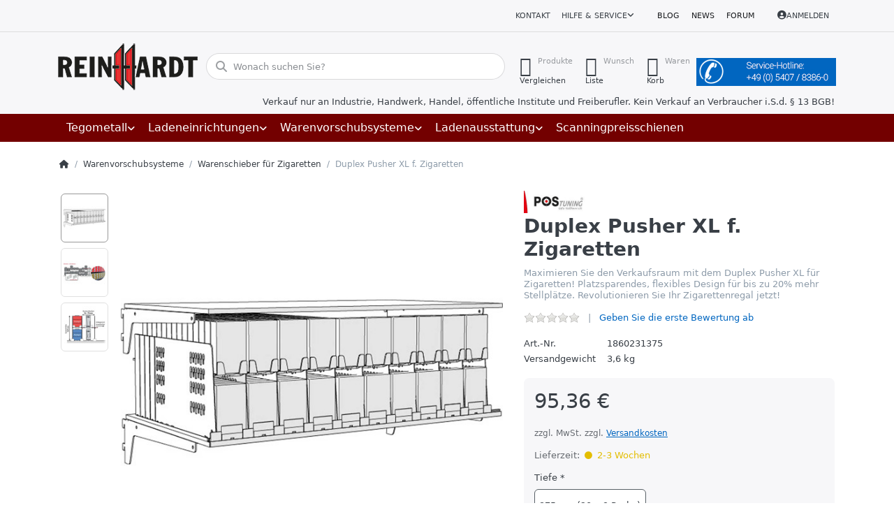

--- FILE ---
content_type: text/html; charset=utf-8
request_url: https://reinhardt-ladenbau.de/duplex-pusher-xl-f-zigaretten/
body_size: 317325
content:
<!DOCTYPE html>
<html data-pnotify-firstpos1="0" lang="de" dir="ltr">
<head>
    <meta charset="utf-8" />
    <meta name="viewport" content="width=device-width, initial-scale=1.0" />
    <meta name="HandheldFriendly" content="true" />
    <meta name="description" content="Entdecken Sie den Duplex Pusher XL für Zigaretten - die innovative Lösung für mehr Verkaufsfläche! Maximieren Sie Ihren Gewinn mit bis zu 20% mehr Stellplätzen. Revolutionieren Sie Ihr Zigarettenregal jetzt und steigern Sie Ihren Umsatz!" />
    <meta name="keywords" content="Warenschieber, Vorschubsysteme für Zigarettenregale,Warenvorschub,serie f,POS,Warenschieber,Zigarettenvorschub,Vorschubsysteme,aufsteller für zigaretten,pos pusher,possystem,tabakregal,vorschub,zigaretten,zigaretten,Vorschub für Schokoladen,Schokoladenvorschub, warenvorschubsysteme,warenvorschübe, Zigarettenschieber,automatischer Zigarettenvorschub," />
    <meta name="generator" content="Smartstore 6.2.0.0" />
    <meta property="sm:root" content="/" />
    <meta name='__rvt' content='CfDJ8CfMsQJo8vpOh8q1G-GCofB42-94GG0cZNgMZe7s1qu7bSanj8QKXr4MRwuB5TN7RRLX1M3g2iK6jf6vy6ihxNnqdORWlAbQhRl9oLc-rY1LjzbjcbFd-kRrVe1MyQSYAVTD4zqPmXDfO12jBlxCitU' />

    <meta name='accept-language' content='de-DE'/><title itemprop="name">Duplex Pusher XL: Platzsparende Zigarettenpräsentation für mehr Umsatz. Reinhardt Ladenbau Tegometall-Service Center Wallenhorst</title>

    


    <script>
    try {
        if (typeof navigator === 'undefined') navigator = {};
        const html = document.documentElement;
        const classList = html.classList;
        if (/Edge\/\d+/.test(navigator.userAgent)) { classList.add('edge'); }
        else if ('mozMatchesSelector' in html) { classList.add('moz'); }
        else if (/iPad|iPhone|iPod/.test(navigator.userAgent) && !window.MSStream) { classList.add('ios'); }
        else if ('webkitMatchesSelector' in html) { classList.add('wkit'); }
        else if (/constructor/i.test(window.HTMLElement)) { classList.add('safari'); };
        classList.add((this.top === this.window ? 'not-' : '') + 'framed');
    } catch (e) { }
</script>
    

    
    
    <link as="font" rel="preload" href="/lib/fa6/webfonts/fa-solid-900.woff2" crossorigin />
    <link as="font" rel="preload" href="/lib/fa6/webfonts/fa-regular-400.woff2" crossorigin />
    
    
        <link rel="stylesheet" href="/lib/fa6/css/all.min.css" crossorigin />
    


    
        <link href="/bundle/css/site-common.css?v=r7oApy1-c6DpFjFNk27dk1bP0zg" rel="stylesheet" type="text/css" />
    
    <link href="/themes/ladenbau/theme.css?v=Jlo1Rk6qgM4ZjuT4NtPX_DgKTmk" rel="stylesheet" type="text/css" />


    
        <script src="/bundle/js/jquery.js?v=8_RozPc1R2yH47SeJ06zdSqIRgc"></script>
    <script data-origin="client-res">
	window.Res = {
"Common.Notification": "Benachrichtigung","Common.Close": "Schließen","Common.On": "An","Common.OK": "OK","Common.Cancel": "Abbrechen","Common.Off": "Aus","Common.Exit": "Beenden","Common.CtrlKey": "Strg","Common.ShiftKey": "Umschalt","Common.AltKey": "Alt","Common.DelKey": "Entf","Common.Done": "Erledigt","Common.Failed": "Fehlgeschlagen","Common.EnterKey": "Eingabe","Common.EscKey": "Esc","Common.DontAskAgain": "Nicht mehr fragen","Common.DontShowAgain": "Nicht mehr anzeigen","Common.MoveUp": "Nach oben","Common.MoveDown": "Nach unten","Common.CopyToClipboard": "In die Zwischenablage kopieren","Common.CopyToClipboard.Failed": "Kopieren ist fehlgeschlagen.","Common.CopyToClipboard.Succeeded": "Kopiert!","Products.Longdesc.More": "Mehr anzeigen","Products.Longdesc.Less": "Weniger anzeigen","Aria.Label.ShowPassword": "Passwort anzeigen","Aria.Label.HidePassword": "Passwort verbergen","Jquery.Validate.Email": "Bitte geben Sie eine gültige E-Mail-Adresse ein.","Jquery.Validate.Required": "Diese Angabe ist erforderlich.","Jquery.Validate.Remote": "Bitte korrigieren Sie dieses Feld.","Jquery.Validate.Url": "Bitte geben Sie eine gültige URL ein.","Jquery.Validate.Date": "Bitte geben Sie ein gültiges Datum ein.","Jquery.Validate.DateISO": "Bitte geben Sie ein gültiges Datum (nach ISO) ein.","Jquery.Validate.Number": "Bitte geben Sie eine gültige Nummer ein.","Jquery.Validate.Digits": "Bitte geben Sie nur Ziffern ein.","Jquery.Validate.Creditcard": "Bitte geben Sie eine gültige Kreditkartennummer ein.","Jquery.Validate.Equalto": "Wiederholen Sie bitte die Eingabe.","Jquery.Validate.Maxlength": "Bitte geben Sie nicht mehr als {0} Zeichen ein.","Jquery.Validate.Minlength": "Bitte geben Sie mindestens {0} Zeichen ein.","Jquery.Validate.Rangelength": "Die Länge der Eingabe darf minimal {0} und maximal {1} Zeichen lang sein.","jquery.Validate.Range": "Bitte geben Sie einen Wert zwischen {0} und {1} ein.","Jquery.Validate.Max": "Bitte geben Sie einen Wert kleiner oder gleich {0} ein.","Jquery.Validate.Min": "Bitte geben Sie einen Wert größer oder gleich {0} ein.","Admin.Common.AreYouSure": "Sind Sie sicher?","Admin.Common.AskToProceed": "Möchten Sie fortfahren?","FileUploader.Dropzone.Message": "Zum Hochladen Dateien hier ablegen oder klicken","FileUploader.Dropzone.DictDefaultMessage": "Dateien zum Hochladen hier ablegen","FileUploader.Dropzone.DictFallbackMessage": "Ihr Browser unterstützt keine Datei-Uploads per Drag\'n\'Drop.","FileUploader.Dropzone.DictFallbackText": "Bitte benutzen Sie das untenstehende Formular, um Ihre Dateien wie in längst vergangenen Zeiten hochzuladen.","FileUploader.Dropzone.DictFileTooBig": "Die Datei ist zu groß ({{filesize}}MB). Maximale Dateigröße: {{maxFilesize}}MB.","FileUploader.Dropzone.DictInvalidFileType": "Dateien dieses Typs können nicht hochgeladen werden.","FileUploader.Dropzone.DictResponseError": "Der Server gab die Antwort {{statusCode}} zurück.","FileUploader.Dropzone.DictCancelUpload": "Upload abbrechen","FileUploader.Dropzone.DictUploadCanceled": "Upload abgebrochen.","FileUploader.Dropzone.DictCancelUploadConfirmation": "Sind Sie sicher, dass Sie den Upload abbrechen wollen?","FileUploader.Dropzone.DictRemoveFile": "Datei entfernen","FileUploader.Dropzone.DictMaxFilesExceeded": "Sie können keine weiteren Dateien hochladen.","FileUploader.StatusWindow.Uploading.File": "Datei wird hochgeladen","FileUploader.StatusWindow.Uploading.Files": "Dateien werden hochgeladen","FileUploader.StatusWindow.Complete.File": "Upload abgeschlossen","FileUploader.StatusWindow.Complete.Files": "Uploads abgeschlossen","FileUploader.StatusWindow.Canceled.File": "Upload abgebrochen","FileUploader.StatusWindow.Canceled.Files": "Uploads abgebrochen",    };

    window.ClientId = "88893146-0774-4cda-a96b-1b07f41e7136";
</script>

    <link rel="canonical" href="https://reinhardt-ladenbau.de/duplex-pusher-xl-f-zigaretten/" />
    <link href='https://reinhardt-ladenbau.de/blog/rss/' rel='alternate' type='application/rss+xml' title='Reinhardt Ladenbau GmbH - Blog' /><link href='https://reinhardt-ladenbau.de/news/rss/' rel='alternate' type='application/rss+xml' title='Reinhardt Ladenbau GmbH - News' /><link as="image" rel="preload" href="//reinhardt-ladenbau.de/media/15673/content/15673.png" />
    <script src="/Modules/Smartstore.Google.Analytics/js/google-analytics.utils.js"></script>
<!--Google code for Analytics tracking--><script async src='https://www.googletagmanager.com/gtag/js?id=G-YCE1L96C5Q'></script><script>var gaProperty='G-YCE1L96C5Q';var disableStr='ga-disable-'+gaProperty;if(document.cookie.indexOf(disableStr+'=true')>-1){window[disableStr]=true;}
function gaOptout(){document.cookie=disableStr+'=true; expires=Thu, 31 Dec 2099 23:59:59 UTC; path=/';window[disableStr]=true;alert("Das Tracking ist jetzt deaktiviert");}
window.dataLayer=window.dataLayer||[];function gtag(){window.dataLayer.push(arguments);}
gtag('js',new Date());gtag('consent','default',{'ad_storage':'granted','analytics_storage':'granted',});gtag('config','G-YCE1L96C5Q',{'anonymize_ip':true});gtag('config','GA_MEASUREMENT_ID',{'user_id':'88893146-0774-4cda-a96b-1b07f41e7136'});let pdItem={entity_id:5196,item_id:'1860231375',item_name:'Duplex Pusher XL f. Zigaretten',currency:'EUR',discount:'',index:0,item_category:'Warenvorschubsysteme',item_category2:'Warenschieber für Zigaretten',price:95.36,item_brand:'POSTuning Warenvorschubsysteme \x26 Warenschieber online kaufen',};let list={item_list_name:'product-detail',items:[pdItem]}
window.gaListDataStore.push(list);gtag('event','view_item',{currency:'EUR',value:95.36,items:[pdItem]});</script><script data-origin='globalization'>document.addEventListener('DOMContentLoaded', function () { if (Smartstore.globalization) { Smartstore.globalization.culture = {"name":"de-DE","englishName":"German (Germany)","nativeName":"Deutsch (Deutschland)","isRTL":false,"language":"de","numberFormat":{",":".",".":",","pattern":[1],"decimals":2,"groupSizes":[3],"+":"+","-":"-","NaN":"NaN","negativeInfinity":"-∞","positiveInfinity":"∞","percent":{",":".",".":",","pattern":[0,0],"decimals":2,"groupSizes":[3],"symbol":"%"},"currency":{",":".",".":",","pattern":[8,3],"decimals":2,"groupSizes":[3],"symbol":"€"}},"dateTimeFormat":{"calendarName":"Gregorianischer Kalender","/":".",":":":","firstDay":1,"twoDigitYearMax":2029,"AM":null,"PM":null,"days":{"names":["Sonntag","Montag","Dienstag","Mittwoch","Donnerstag","Freitag","Samstag"],"namesAbbr":["So","Mo","Di","Mi","Do","Fr","Sa"],"namesShort":["S","M","D","M","D","F","S"]},"months":{"names":["Januar","Februar","März","April","Mai","Juni","Juli","August","September","Oktober","November","Dezember",""],"namesAbbr":["Jan.","Feb.","März","Apr.","Mai","Juni","Juli","Aug.","Sept.","Okt.","Nov.","Dez.",""]},"patterns":{"d":"dd.MM.yyyy","D":"dddd, d. MMMM yyyy","t":"HH:mm","T":"HH:mm:ss","g":"dd.MM.yyyy HH:mm","G":"dd.MM.yyyy HH:mm:ss","f":"dddd, d. MMMM yyyy HH:mm:ss","F":"dddd, d. MMMM yyyy HH:mm:ss","M":"d. MMMM","Y":"MMMM yyyy","u":"yyyy'-'MM'-'dd HH':'mm':'ss'Z'"}}}; }; });</script><meta property='sm:pagedata' content='{"type":"category","id":"226","menuItemId":1,"entityId":226,"parentId":35}' />
    <meta property='og:site_name' content='Reinhardt Ladenbau GmbH' />
    <meta property='og:site' content='https://reinhardt-ladenbau.de/' />
    <meta property='og:url' content='https://reinhardt-ladenbau.de/duplex-pusher-xl-f-zigaretten/' />
    <meta property='og:type' content='product' />
    <meta property='og:title' content='Duplex Pusher XL f. Zigaretten' />
    <meta property='twitter:card' content='summary' />
    <meta property='twitter:title' content='Duplex Pusher XL f. Zigaretten' />

        <meta property='og:description' content='Maximieren Sie den Verkaufsraum mit dem Duplex Pusher XL für Zigaretten! Platzsparendes, flexibles Design für bis zu 20% mehr Stellplätze. Revolutionieren Sie Ihr Zigarettenregal jetzt!' />
        <meta property='twitter:description' content='Maximieren Sie den Verkaufsraum mit dem Duplex Pusher XL für Zigaretten! Platzsparendes, flexibles Design für bis zu 20% mehr Stellplätze. Revolutionieren Sie Ihr Zigarettenregal jetzt!' />

        <meta property='og:image' content='https://reinhardt-ladenbau.de/media/18856/catalog/30009526.jpg' />
        <meta property='og:image:type' content='image/jpeg' />
        <meta property='twitter:image' content='https://reinhardt-ladenbau.de/media/18856/catalog/30009526.jpg' />
            <meta property='og:image:alt' content='Bild von Duplex Pusher XL f. Zigaretten' />
            <meta property='twitter:image:alt' content='Bild von Duplex Pusher XL f. Zigaretten' />
            <meta property='og:image:width' content='1400' />
            <meta property='og:image:height' content='1400' />


    
    
<meta name='robots' content='index, follow' />

    <script src="/js/smartstore.globalization.adapter.js"></script>

    

    <link rel="shortcut icon" href='//reinhardt-ladenbau.de/media/17547/content/favicon.ico?v=6.2' />

    <!-- png icons -->
        <link rel="icon" type="image/png" sizes="16x16" href="//reinhardt-ladenbau.de/media/17548/content/android-icon-192x192.png?size=16" />
        <link rel="icon" type="image/png" sizes="32x32" href="//reinhardt-ladenbau.de/media/17548/content/android-icon-192x192.png?size=32" />
        <link rel="icon" type="image/png" sizes="96x96" href="//reinhardt-ladenbau.de/media/17548/content/android-icon-192x192.png?size=96" />
        <link rel="icon" type="image/png" sizes="196x196" href="//reinhardt-ladenbau.de/media/17548/content/android-icon-192x192.png?size=196" />


    <!-- Apple touch icons -->
        <link rel="icon" type="image/png" sizes="57x57" href="//reinhardt-ladenbau.de/media/17549/content/apple-icon-180x180.png?size=57" />
        <link rel="icon" type="image/png" sizes="60x60" href="//reinhardt-ladenbau.de/media/17549/content/apple-icon-180x180.png?size=60" />
        <link rel="icon" type="image/png" sizes="72x72" href="//reinhardt-ladenbau.de/media/17549/content/apple-icon-180x180.png?size=72" />
        <link rel="icon" type="image/png" sizes="76x76" href="//reinhardt-ladenbau.de/media/17549/content/apple-icon-180x180.png?size=76" />
        <link rel="icon" type="image/png" sizes="114x114" href="//reinhardt-ladenbau.de/media/17549/content/apple-icon-180x180.png?size=114" />
        <link rel="icon" type="image/png" sizes="120x120" href="//reinhardt-ladenbau.de/media/17549/content/apple-icon-180x180.png?size=120" />
        <link rel="icon" type="image/png" sizes="144x144" href="//reinhardt-ladenbau.de/media/17549/content/apple-icon-180x180.png?size=144" />
        <link rel="icon" type="image/png" sizes="152x152" href="//reinhardt-ladenbau.de/media/17549/content/apple-icon-180x180.png?size=152" />
        <link rel="icon" type="image/png" sizes="180x180" href="//reinhardt-ladenbau.de/media/17549/content/apple-icon-180x180.png?size=180" />

    <!-- Microsoft tiles -->
    <meta name="msapplication-TileImage" content="//reinhardt-ladenbau.de/media/17550/content/ms-icon-310x310.png?size=144">
    <meta name="msapplication-config" content="/browserconfig.xml" />

</head>

<body class="lyt-cols-1" id="rl_shop">
    
    

<a href="#content-center" id="skip-to-content" class="btn btn-primary btn-lg rounded-pill">
    Zum Hauptinhalt springen
</a>

<div id="page">
    <div class="canvas-blocker canvas-slidable"></div>

    <div class="page-main canvas-slidable">

        <header id="header">
            <div class="menubar-section d-none d-lg-block menubar-light">
                <div class="container menubar-container">
                    



<nav class="menubar navbar navbar-slide">

    <div class="menubar-group ml-0">
    </div>

    <div class="menubar-group ml-auto">
        

            <a class="menubar-link" href="/contactus/">Kontakt</a>

        


<div class="cms-menu cms-menu-dropdown" data-menu-name="helpandservice">
    <div class="dropdown">
        <a id="helpandservice-opener" data-toggle="dropdown" aria-haspopup="listbox" aria-expanded="false" href="#" rel="nofollow" class="menubar-link">
            <span>Hilfe &amp; Service</span>
            <i class="fal fa-angle-down menubar-caret"></i>
        </a>
        <div class="dropdown-menu" aria-labelledby="helpandservice-opener" role="listbox" aria-hidden="true">
                <a href="/newproducts/" role="option" class="dropdown-item menu-link">
                    <span>Neu eingetroffen</span>
                </a>
                <a href="/manufacturer/all/" role="option" class="dropdown-item menu-link">
                    <span>Alle Marken</span>
                </a>
                <a href="/recentlyviewedproducts/" role="option" class="dropdown-item menu-link">
                    <span>Zuletzt angesehen</span>
                </a>
                <a href="/compareproducts/" role="option" class="dropdown-item menu-link">
                    <span>Produktliste vergleichen</span>
                </a>
                        <div class="dropdown-divider"></div>
                <a href="/aboutus/" role="option" class="dropdown-item menu-link">
                    <span>Über uns</span>
                </a>
                <a href="/disclaimer/" role="option" class="dropdown-item menu-link">
                    <span>Rechtliche Informationen</span>
                </a>
                <a href="/shippinginfo/" role="option" class="dropdown-item menu-link">
                    <span>Versandkosten</span>
                </a>
                <a href="/conditionsofuse/" role="option" class="dropdown-item menu-link">
                    <span>AGB</span>
                </a>
        </div>
    </div>
</div>



    </div>

    <div class="menubar-group menubar-group--special">

        <a class='menubar-link' href='/blog/'>Blog</a><a class='menubar-link' href='/news/'>News</a><a class='menubar-link' href='/boards/'>Forum</a>
        
    </div>

    <div id="menubar-my-account" class="menubar-group">
        <div class="dropdown">
            <a class="menubar-link" aria-haspopup="true" aria-expanded="false" href="/login/?returnUrl=%2Fduplex-pusher-xl-f-zigaretten%2F" rel="nofollow">
                <i class="fal fa-user-circle menubar-icon"></i>

                    <span>Anmelden</span>
            </a>

        </div>
        
    </div>

    

</nav>


                </div>
            </div>
            <div class="shopbar-section shopbar-light">
                <div class="container shopbar-container">
                    
<div class="shopbar">
    <div class="shopbar-col-group shopbar-col-group-brand">
        <div class="shopbar-col shop-logo">
            
<a class="brand" href="/">
        
        <img src='//reinhardt-ladenbau.de/media/15673/content/15673.png' alt="Reinhardt Ladenbau GmbH" title="Reinhardt Ladenbau GmbH" class="img-fluid" width="200" height="67" />
</a>

        </div>
        <div class="shopbar-col shopbar-search">
            
                


<form action="/search/" class="instasearch-form has-icon" method="get" role="search">
    <span id="instasearch-desc-search-search" class="sr-only">
        Geben Sie einen Suchbegriff ein. Während Sie tippen, erscheinen automatisch erste Ergebnisse. Drücken Sie die Eingabetaste, um alle Ergebnisse aufzurufen.
    </span>
    <input type="search" class="instasearch-term form-control text-truncate" name="q" placeholder="Wonach suchen Sie?" aria-label="Wonach suchen Sie?" aria-describedby="instasearch-desc-search-search" data-instasearch="true" data-minlength="3" data-showthumbs="false" data-url="/instantsearch/" data-origin="Search/Search" autocomplete="off" />

    <div class="instasearch-addon d-flex align-items-center justify-content-center">
        <button type="button" class="instasearch-clear input-clear" aria-label="Suchbegriff löschen">
            <i class="fa fa-xmark"></i>
        </button>
    </div>
    <span class="input-group-icon instasearch-icon">
        <button type="submit" class="instasearch-submit input-clear bg-transparent" tabindex="-1" aria-hidden="true">
            <i class="fa fa-magnifying-glass"></i>
        </button>
    </span>
    <div class="instasearch-drop">
        <div class="instasearch-drop-body clearfix"></div>
    </div>

    
</form>
            
        </div>
    </div>

    <div class="shopbar-col-group shopbar-col-group-tools">
        

<div class="shopbar-col shopbar-tools" data-summary-href="/shoppingcart/cartsummary/?cart=True&amp;wishlist=True&amp;compare=True" style="--sb-tool-padding-x: 0.25rem">

    <div class="shopbar-tool d-lg-none" id="shopbar-menu">
        <a id="offcanvas-menu-opener" class="shopbar-button" href="#" data-placement="start" data-target="#offcanvas-menu" aria-controls="offcanvas-menu" aria-expanded="false" data-autohide="true" data-disablescrolling="true" data-fullscreen="false" data-toggle="offcanvas">
            <span class="shopbar-button-icon" aria-hidden="true">
                <i class="icm icm-menu"></i>
            </span>
            <span class="shopbar-button-label-sm">
                Menü
            </span>
        </a>
    </div>

    

    <div class="shopbar-tool d-lg-none" id="shopbar-user">
        <a class="shopbar-button" href="/login/">
            <span class="shopbar-button-icon" aria-hidden="true">
                <i class="icm icm-user"></i>
            </span>
            <span class="shopbar-button-label-sm">
                Anmelden
            </span>
        </a>
    </div>

    <div class="shopbar-tool" id="shopbar-compare" data-target="#compare-tab">
        <a data-summary-href="/shoppingcart/cartsummary/?compare=True" aria-controls="offcanvas-cart" aria-expanded="false" class="shopbar-button navbar-toggler" data-autohide="true" data-disablescrolling="true" data-fullscreen="false" data-placement="end" data-target="#offcanvas-cart" data-toggle="offcanvas" href="/compareproducts/">
            <span class="shopbar-button-icon" aria-hidden="true">
                <i class="icm icm-repeat"></i>
                <span class='badge badge-pill badge-counter badge-counter-ring label-cart-amount badge-warning' data-bind-to="CompareItemsCount" style="display: none">
                    0
                </span>
            </span>
            <span class="shopbar-button-label" aria-label="Vergleichen">
                <span>Produkte</span><br />
                <strong>Vergleichen</strong>
            </span>
            <span class="shopbar-button-label-sm">
                Vergleichen
            </span>
        </a>
    </div>

    <div class="shopbar-tool" id="shopbar-wishlist" data-target="#wishlist-tab">
        <a data-summary-href="/shoppingcart/cartsummary/?wishlist=True" aria-controls="offcanvas-cart" aria-expanded="false" class="shopbar-button navbar-toggler" data-autohide="true" data-disablescrolling="true" data-fullscreen="false" data-placement="end" data-target="#offcanvas-cart" data-toggle="offcanvas" href="/wishlist/">
            <span class="shopbar-button-icon" aria-hidden="true">
                <i class="icm icm-heart"></i>
                <span class='badge badge-pill badge-counter badge-counter-ring label-cart-amount badge-warning' data-bind-to="WishlistItemsCount" style="display: none">
                    0
                </span>
            </span>
            <span class="shopbar-button-label" aria-label="Wunschliste">
                <span>Wunsch</span><br />
                <strong>Liste</strong>
            </span>
            <span class="shopbar-button-label-sm">
                Wunschliste
            </span>
        </a>
    </div>

    <div class="shopbar-tool" id="shopbar-cart" data-target="#cart-tab">
        <a data-summary-href="/shoppingcart/cartsummary/?cart=True" aria-controls="offcanvas-cart" aria-expanded="false" class="shopbar-button navbar-toggler" data-autohide="true" data-disablescrolling="true" data-fullscreen="false" data-placement="end" data-target="#offcanvas-cart" data-toggle="offcanvas" href="/cart/">
            <span class="shopbar-button-icon" aria-hidden="true">
                <i class="icm icm-bag"></i>
                <span class='badge badge-pill badge-counter badge-counter-ring label-cart-amount badge-warning' data-bind-to="CartItemsCount" style="display: none">
                    0
                </span>
            </span>
            <span class="shopbar-button-label" aria-label="Warenkorb">
                <span>Waren</span><br />
                <strong>Korb</strong>
            </span>
            <span class="shopbar-button-label-sm">
                Warenkorb
            </span>
        </a>
    </div>

    


<div class="block topic-widget topic-widget-Service-Hotline">
    

    <div class="block-body">
        

        
            <p><img alt="" src="/Media/Default/Uploaded/service-hotline_feld_blau.jpg" style="max-width: 100%; height: auto; !important" />
</p>

        
    </div>
</div>
</div>




    </div>
</div>

<div class="container">
    <div class="row">
        <div class="business-hint col-12">
            Verkauf nur an Industrie, Handwerk, Handel, öffentliche Institute und Freiberufler. Kein Verkauf an Verbraucher i.S.d. § 13 BGB!
        </div>
    </div>
</div>

                </div>
            </div>
            <div class="megamenu-section d-none d-lg-block">
                <nav class="navbar navbar-inverse" aria-label="Hauptnavigation">
                    <div class="container megamenu-container">
                        



<div class="mainmenu megamenu megamenu-blend--next">
    



<div class="cms-menu cms-menu-navbar" data-menu-name="main">
    <div class="megamenu-nav megamenu-nav--prev alpha">
        <a href="#" class="megamenu-nav-btn btn btn-clear-dark btn-icon btn-sm" tabindex="-1" aria-hidden="true">
            <i class="far fa-chevron-left megamenu-nav-btn-icon"></i>
        </a>
    </div>

    <ul class="navbar-nav nav flex-row flex-nowrap" id="menu-main" role="menubar">

            <li id="main-nav-item-289258" data-id="289258" role="none" class="nav-item dropdown-submenu">
                <a id="main-nav-item-link-289258" href="/tegometall/" aria-controls="dropdown-menu-289258" aria-expanded="false" aria-haspopup="menu" class="nav-link menu-link dropdown-toggle" data-target="#dropdown-menu-289258" role="menuitem" tabindex="0">
                    <span>Tegometall</span>
                </a>
            </li>
            <li id="main-nav-item-289289" data-id="289289" role="none" class="nav-item dropdown-submenu">
                <a id="main-nav-item-link-289289" href="/ladeneinrichtungen/" aria-controls="dropdown-menu-289289" aria-expanded="false" aria-haspopup="menu" class="nav-link menu-link dropdown-toggle" data-target="#dropdown-menu-289289" role="menuitem" tabindex="-1">
                    <span>Ladeneinrichtungen</span>
                </a>
            </li>
            <li id="main-nav-item-289334" data-id="289334" role="none" class="nav-item dropdown-submenu expanded">
                <a id="main-nav-item-link-289334" href="/warenvorschubsysteme-vorschubsysteme/" aria-controls="dropdown-menu-289334" aria-expanded="false" aria-haspopup="menu" class="nav-link menu-link dropdown-toggle" data-target="#dropdown-menu-289334" role="menuitem" tabindex="-1">
                    <span>Warenvorschubsysteme</span>
                </a>
            </li>
            <li id="main-nav-item-289384" data-id="289384" role="none" class="nav-item dropdown-submenu">
                <a id="main-nav-item-link-289384" href="/ladenausstattung/" aria-controls="dropdown-menu-289384" aria-expanded="false" aria-haspopup="menu" class="nav-link menu-link dropdown-toggle" data-target="#dropdown-menu-289384" role="menuitem" tabindex="-1">
                    <span>Ladenausstattung</span>
                </a>
            </li>
            <li id="main-nav-item-289499" data-id="289499" role="none" class="nav-item">
                <a id="main-nav-item-link-289499" href="/scanningpreisschienen/" class="nav-link menu-link" role="menuitem" tabindex="-1">
                    <span>Scanningpreisschienen</span>
                </a>
            </li>

        
    </ul>

    <div class="megamenu-nav megamenu-nav--next omega">
        <a href="#" class="megamenu-nav-btn btn btn-clear-dark btn-icon btn-sm" tabindex="-1" aria-hidden="true">
            <i class="far fa-chevron-right megamenu-nav-btn-icon"></i>
        </a>
    </div>
</div>
</div>

<div class="megamenu-dropdown-container container" style="--mm-drop-min-height: 370px">
        <div id="dropdown-menu-289258"
             data-id="289258"
             data-entity-id="1"
             data-entity-name="Category"
             data-display-rotator="true"
             role="menu"
             aria-labelledby="main-nav-item-link-289258"
             aria-hidden="true">

            <div class="dropdown-menu megamenu-dropdown">
                

                <div class="row megamenu-dropdown-row">
                        <div class="col-md-3 col-sm-6 text-md-center megamenu-col overflow-hidden megamenu-cat-img">
                            <img src="//reinhardt-ladenbau.de/media/15664/catalog/tegometall-1.jpg?size=512" alt="Tegometall" loading="lazy" class="img-fluid xp-2" />
                            <div class="megamenu-cat-img-text" role="note">
                                Das Einrichtungssystem für alle Branchen! In unserem Shop finden Sie alles was Sie für den Aufbau Ihrer Tegometall-Regale benötigen.
                            </div>
                        </div>

                        <div class="col-md-3 col-sm-6 megamenu-col">
                                <div class="megamenu-dropdown-item">
                                        <a href="/saeulen-und-wandschienen/" id="dropdown-heading-289259" data-id="289259" class="megamenu-dropdown-heading" role="menuitem" tabindex="-1">
                                            <span>Säulen und Wandschienen</span>
                                        </a>

                                </div>
                                <div class="megamenu-dropdown-item">
                                        <a href="/fussteile-und-konsolen/" id="dropdown-heading-289260" data-id="289260" class="megamenu-dropdown-heading" role="menuitem" tabindex="-1">
                                            <span>Fußteile und Konsolen</span>
                                        </a>

                                </div>
                                <div class="megamenu-dropdown-item">
                                        <a href="/rueckwaende/" id="dropdown-heading-289261" data-id="289261" class="megamenu-dropdown-heading" role="menuitem" tabindex="-1">
                                            <span>Tegometall Rückwände</span>
                                        </a>

                                </div>
                                <div class="megamenu-dropdown-item">
                                        <a href="/lochplattenhaken-zubehoer/" id="dropdown-heading-289262" data-id="289262" class="megamenu-dropdown-heading" role="menuitem" tabindex="-1">
                                            <span>Lochplattenhaken u. Zubehör</span>
                                        </a>

                                </div>
                                <div class="megamenu-dropdown-item">
                                        <a href="/paneele-rueckwaende-2/" id="dropdown-heading-289263" data-id="289263" class="megamenu-dropdown-heading" role="menuitem" tabindex="-1">
                                            <span>Paneele-Rückwände</span>
                                        </a>

                                </div>
                                <div class="megamenu-dropdown-item">
                                        <a href="/fachboeden-und-zubehoer/" id="dropdown-heading-289264" data-id="289264" class="megamenu-dropdown-heading" role="menuitem" tabindex="-1">
                                            <span>Fachböden und Zubehör</span>
                                        </a>

                                </div>
                                <div class="megamenu-dropdown-item">
                                        <a href="/blenden-und-spezialteile/" id="dropdown-heading-289265" data-id="289265" class="megamenu-dropdown-heading" role="menuitem" tabindex="-1">
                                            <span>Blenden und Zubehör</span>
                                        </a>

                                </div>
                                <div class="megamenu-dropdown-item">
                                        <a href="/regalbeleuchtung-2/" id="dropdown-heading-289266" data-id="289266" class="megamenu-dropdown-heading" role="menuitem" tabindex="-1">
                                            <span>Regalbeleuchtung</span>
                                                <label class="badge badge-danger">Neu im Sortiment!</label>
                                        </a>

        <div class="megamenu-subitems block">
                <span class="megamenu-subitem-wrap">
                    <a href="/regalbeleuchtung-eco/" id="megamenu-subitem-289267" data-id="289267" class="megamenu-subitem focus-inset text-truncate" role="menuitem" tabindex="-1"><span>Regalbeleuchtung ECO</span></a>
                </span>
                <span class="megamenu-subitem-wrap">
                    <a href="/regalbeleuchtung-bd/" id="megamenu-subitem-289268" data-id="289268" class="megamenu-subitem focus-inset text-truncate" role="menuitem" tabindex="-1"><span>Regalbeleuchtung LEDTEC</span></a>
                </span>
                <span class="megamenu-subitem-wrap">
                    <a href="/regalbeleuchtung-dwd/" id="megamenu-subitem-289269" data-id="289269" class="megamenu-subitem focus-inset text-truncate" role="menuitem" tabindex="-1"><span>Regalbeleuchtung DWD</span></a>
                </span>

        </div>
                                </div>
                                <div class="megamenu-dropdown-item">
                                        <a href="/trageschiene-50x20-zubehoer/" id="dropdown-heading-289270" data-id="289270" class="megamenu-dropdown-heading" role="menuitem" tabindex="-1">
                                            <span>Trageschiene 50x20 &#x2B; Zubehör</span>
                                        </a>

                                </div>
                                <div class="megamenu-dropdown-item">
                                        <a href="/zeitschriften-und-grusskartenablagen/" id="dropdown-heading-289271" data-id="289271" class="megamenu-dropdown-heading" role="menuitem" tabindex="-1">
                                            <span>Zeitschriften- und Grußkartenablagen</span>
                                        </a>

                                </div>
                                <div class="megamenu-dropdown-item">
                                        <a href="/spezialteile-textil-schuhe/" id="dropdown-heading-289272" data-id="289272" class="megamenu-dropdown-heading" role="menuitem" tabindex="-1">
                                            <span>Spezialteile Textil u. Schuhe</span>
                                        </a>

                                </div>
                                <div class="megamenu-dropdown-item">
                                        <a href="/spezialteile-elektro-hifi/" id="dropdown-heading-289273" data-id="289273" class="megamenu-dropdown-heading" role="menuitem" tabindex="-1">
                                            <span>Spezialteile Elektro u. HiFi</span>
                                        </a>

                                </div>
                                <div class="megamenu-dropdown-item">
                                        <a href="/stufeneinsaetze/" id="dropdown-heading-289274" data-id="289274" class="megamenu-dropdown-heading" role="menuitem" tabindex="-1">
                                            <span>Stufeneinsätze</span>
                                        </a>

                                </div>
                        </div>
                        <div class="col-md-3 col-sm-6 megamenu-col">
                                <div class="megamenu-dropdown-item">
                                        <a href="/gondelstirnregale/" id="dropdown-heading-289275" data-id="289275" class="megamenu-dropdown-heading" role="menuitem" tabindex="-1">
                                            <span>Gondelstirnregale</span>
                                        </a>

                                </div>
                                <div class="megamenu-dropdown-item">
                                        <a href="/drahtwaren/" id="dropdown-heading-289276" data-id="289276" class="megamenu-dropdown-heading" role="menuitem" tabindex="-1">
                                            <span>Drahtwaren</span>
                                        </a>

                                </div>
                                <div class="megamenu-dropdown-item">
                                        <a href="/vitrinen-u-holzteile/" id="dropdown-heading-289277" data-id="289277" class="megamenu-dropdown-heading" role="menuitem" tabindex="-1">
                                            <span>Vitrinen u. Holzteile</span>
                                        </a>

                                </div>
                                <div class="megamenu-dropdown-item">
                                        <a href="/obstregale-tegometall/" id="dropdown-heading-289278" data-id="289278" class="megamenu-dropdown-heading" role="menuitem" tabindex="-1">
                                            <span>Obstregale</span>
                                        </a>

                                </div>
                                <div class="megamenu-dropdown-item">
                                        <a href="/grossmarktregale/" id="dropdown-heading-289279" data-id="289279" class="megamenu-dropdown-heading" role="menuitem" tabindex="-1">
                                            <span>Großmarktregale</span>
                                        </a>

                                </div>
                                <div class="megamenu-dropdown-item">
                                        <a href="/lagertechnik/" id="dropdown-heading-289280" data-id="289280" class="megamenu-dropdown-heading" role="menuitem" tabindex="-1">
                                            <span>Lagertechnik</span>
                                        </a>

        <div class="megamenu-subitems block">
                <span class="megamenu-subitem-wrap">
                    <a href="/staender/" id="megamenu-subitem-289281" data-id="289281" class="megamenu-subitem focus-inset text-truncate" role="menuitem" tabindex="-1"><span>Ständer</span></a>
                </span>
                <span class="megamenu-subitem-wrap">
                    <a href="/traversen/" id="megamenu-subitem-289282" data-id="289282" class="megamenu-subitem focus-inset text-truncate" role="menuitem" tabindex="-1"><span>Traversen</span></a>
                </span>
                <span class="megamenu-subitem-wrap">
                    <a href="/tiefenstege/" id="megamenu-subitem-289283" data-id="289283" class="megamenu-subitem focus-inset text-truncate" role="menuitem" tabindex="-1"><span>Tiefenstege</span></a>
                </span>
                <span class="megamenu-subitem-wrap">
                    <a href="/sicherheitszubehoer/" id="megamenu-subitem-289284" data-id="289284" class="megamenu-subitem focus-inset text-truncate" role="menuitem" tabindex="-1"><span>Zubehör u. Sicherheit</span></a>
                </span>
                <span class="megamenu-subitem-wrap">
                    <a href="/integrierungsregale/" id="megamenu-subitem-289285" data-id="289285" class="megamenu-subitem focus-inset text-truncate" role="menuitem" tabindex="-1"><span>Integrierungsregale</span></a>
                </span>
                <span class="megamenu-subitem-wrap">
                    <a href="/plattenregale/" id="megamenu-subitem-289286" data-id="289286" class="megamenu-subitem focus-inset text-truncate" role="menuitem" tabindex="-1"><span>Plattenregale</span></a>
                </span>
                <span class="megamenu-subitem-wrap">
                    <a href="/schraegregale/" id="megamenu-subitem-289287" data-id="289287" class="megamenu-subitem focus-inset text-truncate" role="menuitem" tabindex="-1"><span>Schrägregale</span></a>
                </span>
                <span class="megamenu-subitem-wrap">
                    <a href="/gartencenterprogramm/" id="megamenu-subitem-289288" data-id="289288" class="megamenu-subitem focus-inset text-truncate" role="menuitem" tabindex="-1"><span>Gartencenterprogramm</span></a>
                </span>

        </div>
                                </div>
                        </div>

                        <div class="col-md-3 col-sm-6 megamenu-col overflow-hidden">
                            <div class="rotator-container mx-1 rotator-289258">
                                <div class="rotator-heading text-center">
                                    <h4>Topseller</h4>
                                </div>
                                <div class="rotator-content">
                                    <div class="placeholder"></div>
                                </div>
                            </div>
                        </div>
                </div>

                

                

            </div>

        </div>
        <div id="dropdown-menu-289289"
             data-id="289289"
             data-entity-id="12"
             data-entity-name="Category"
             data-display-rotator="false"
             role="menu"
             aria-labelledby="main-nav-item-link-289289"
             aria-hidden="true">

            <div class="dropdown-menu megamenu-dropdown">
                

                <div class="row megamenu-dropdown-row">

                        <div class="col-md-3 col-sm-6 megamenu-col">
                                <div class="megamenu-dropdown-item">
                                        <a href="/kioskeinrichtungen-kioskregale-ladenbau-kiosk/" id="dropdown-heading-289290" data-id="289290" class="megamenu-dropdown-heading" role="menuitem" tabindex="-1">
                                            <span>Kioskeinrichtungen</span>
                                                <label class="badge badge-warning">Kioskeinrichtungen zu Spitzenpreisen</label>
                                        </a>

        <div class="megamenu-subitems block">
                <span class="megamenu-subitem-wrap">
                    <a href="/kiosktresen/" id="megamenu-subitem-289291" data-id="289291" class="megamenu-subitem focus-inset text-truncate" role="menuitem" tabindex="-1"><span>Kiosktresen</span></a>
                </span>
                <span class="megamenu-subitem-wrap">
                    <a href="/zigarettenregale/" id="megamenu-subitem-289292" data-id="289292" class="megamenu-subitem focus-inset text-truncate" role="menuitem" tabindex="-1"><span>Zigarettenregale</span></a>
                </span>
                <span class="megamenu-subitem-wrap">
                    <a href="/zeitschriftenregale/" id="megamenu-subitem-289293" data-id="289293" class="megamenu-subitem focus-inset text-truncate" role="menuitem" tabindex="-1"><span>Zeitschriftenregale</span></a>
                </span>
                <span class="megamenu-subitem-wrap">
                    <a href="/wandregale/" id="megamenu-subitem-289294" data-id="289294" class="megamenu-subitem focus-inset text-truncate" role="menuitem" tabindex="-1"><span>Wandregale</span></a>
                </span>
                <span class="megamenu-subitem-wrap">
                    <a href="/gondelregale/" id="megamenu-subitem-289295" data-id="289295" class="megamenu-subitem focus-inset text-truncate" role="menuitem" tabindex="-1"><span>Gondelregale</span></a>
                </span>
                <span class="megamenu-subitem-wrap">
                    <a href="/kuehlschraenke/" id="megamenu-subitem-289296" data-id="289296" class="megamenu-subitem focus-inset text-truncate" role="menuitem" tabindex="-1"><span>Kühlschränke</span></a>
                </span>

        </div>
                                </div>
                                <div class="megamenu-dropdown-item">
                                        <a href="/solid-york-gittersysteme/" id="dropdown-heading-289297" data-id="289297" class="megamenu-dropdown-heading" role="menuitem" tabindex="-1">
                                            <span>Solid York</span>
                                                <label class="badge badge-primary">Regale mit Gitterrückwänden</label>
                                        </a>

                                </div>
                                <div class="megamenu-dropdown-item">
                                        <a href="/backshops/" id="dropdown-heading-289298" data-id="289298" class="megamenu-dropdown-heading" role="menuitem" tabindex="-1">
                                            <span>Backshopeinrichtungen</span>
                                        </a>

                                </div>
                                <div class="megamenu-dropdown-item">
                                        <a href="/spacewall-lamellenwaende-zubehoer/" id="dropdown-heading-289299" data-id="289299" class="megamenu-dropdown-heading" role="menuitem" tabindex="-1">
                                            <span>Lamellenwände &amp; Zubehör</span>
                                                <label class="badge badge-danger">Spacewall Lamellenwände</label>
                                        </a>

        <div class="megamenu-subitems block">
                <span class="megamenu-subitem-wrap">
                    <a href="/lamellenwaende/" id="megamenu-subitem-289300" data-id="289300" class="megamenu-subitem focus-inset text-truncate" role="menuitem" tabindex="-1"><span>Lamellenwände</span></a>
                </span>
                <span class="megamenu-subitem-wrap">
                    <a href="/bodentraeger/" id="megamenu-subitem-289301" data-id="289301" class="megamenu-subitem focus-inset text-truncate" role="menuitem" tabindex="-1"><span>Bodenträger</span></a>
                </span>
                <span class="megamenu-subitem-wrap">
                    <a href="/warentraeger-aus-metall/" id="megamenu-subitem-289302" data-id="289302" class="megamenu-subitem focus-inset text-truncate" role="menuitem" tabindex="-1"><span>Warenträger aus Metall</span></a>
                </span>
                <span class="megamenu-subitem-wrap">
                    <a href="/warentraeger-aus-kunststoff/" id="megamenu-subitem-289303" data-id="289303" class="megamenu-subitem focus-inset text-truncate" role="menuitem" tabindex="-1"><span>Warenträger aus Kunststoff</span></a>
                </span>
                <span class="megamenu-subitem-wrap">
                    <a href="/warentraeger-mattchrom/" id="megamenu-subitem-289304" data-id="289304" class="megamenu-subitem focus-inset text-truncate" role="menuitem" tabindex="-1"><span>Warenträger mattchrom</span></a>
                </span>
                <span class="megamenu-subitem-wrap">
                    <a href="/warentraeger-schwarz/" id="megamenu-subitem-289305" data-id="289305" class="megamenu-subitem focus-inset text-truncate" role="menuitem" tabindex="-1"><span>Warenträger schwarz</span></a>
                </span>

        </div>
                                </div>
                        </div>
                        <div class="col-md-3 col-sm-6 megamenu-col">
                                <div class="megamenu-dropdown-item">
                                        <a href="/steckbuchsensystem-solo/" id="dropdown-heading-289306" data-id="289306" class="megamenu-dropdown-heading" role="menuitem" tabindex="-1">
                                            <span>Steckbuchsensystem SOLO</span>
                                                <label class="badge badge-secondary">Plugs für Tischler, Laden- und Messebauer</label>
                                        </a>

                                </div>
                                <div class="megamenu-dropdown-item">
                                        <a href="/textilshopeinrichtungen/" id="dropdown-heading-289307" data-id="289307" class="megamenu-dropdown-heading" role="menuitem" tabindex="-1">
                                            <span>Textilshopeinrichtungen</span>
                                        </a>

        <div class="megamenu-subitems block">
                <span class="megamenu-subitem-wrap">
                    <a href="/crespo/" id="megamenu-subitem-289308" data-id="289308" class="megamenu-subitem focus-inset text-truncate" role="menuitem" tabindex="-1"><span>CRESPO - Die Regalierung mit optischer Leichtigkeit</span></a>
                </span>
                <span class="megamenu-subitem-wrap">
                    <a href="/rectangular/" id="megamenu-subitem-289309" data-id="289309" class="megamenu-subitem focus-inset text-truncate" role="menuitem" tabindex="-1"><span>Rectangular</span></a>
                </span>
                <span class="megamenu-subitem-wrap">
                    <a href="/rund-60/" id="megamenu-subitem-289314" data-id="289314" class="megamenu-subitem focus-inset text-truncate" role="menuitem" tabindex="-1"><span>Rund 60</span></a>
                </span>
                <span class="megamenu-subitem-wrap">
                    <a href="/arkus/" id="megamenu-subitem-289315" data-id="289315" class="megamenu-subitem focus-inset text-truncate" role="menuitem" tabindex="-1"><span>Arkus</span></a>
                </span>
                <span class="megamenu-subitem-wrap">
                    <a href="/sentura/" id="megamenu-subitem-289316" data-id="289316" class="megamenu-subitem focus-inset text-truncate" role="menuitem" tabindex="-1"><span>Sentura</span></a>
                </span>
                <span class="megamenu-subitem-wrap">
                    <a href="/spezialteile-fuer-textil/" id="megamenu-subitem-289317" data-id="289317" class="megamenu-subitem focus-inset text-truncate" role="menuitem" tabindex="-1"><span>Spezialteile für Textil</span></a>
                </span>
                <span class="megamenu-subitem-wrap">
                    <a href="/umkleidekabinen/" id="megamenu-subitem-289318" data-id="289318" class="megamenu-subitem focus-inset text-truncate" role="menuitem" tabindex="-1"><span>Umkleidekabinen</span></a>
                </span>

        </div>
                                </div>
                        </div>
                        <div class="col-md-3 col-sm-6 megamenu-col">
                                <div class="megamenu-dropdown-item">
                                        <a href="/verkaufstresen/" id="dropdown-heading-289319" data-id="289319" class="megamenu-dropdown-heading" role="menuitem" tabindex="-1">
                                            <span>Verkaufstresen</span>
                                        </a>

        <div class="megamenu-subitems block">
                <span class="megamenu-subitem-wrap">
                    <a href="/qbus-verkaufstische/" id="megamenu-subitem-289320" data-id="289320" class="megamenu-subitem focus-inset text-truncate" role="menuitem" tabindex="-1"><span>QBUS</span></a>
                </span>
                <span class="megamenu-subitem-wrap">
                    <a href="/lineus-verkaufstresen/" id="megamenu-subitem-289321" data-id="289321" class="megamenu-subitem focus-inset text-truncate" role="menuitem" tabindex="-1"><span>LINEUS</span></a>
                </span>
                <span class="megamenu-subitem-wrap">
                    <a href="/matrix-verkaufstresen/" id="megamenu-subitem-289322" data-id="289322" class="megamenu-subitem focus-inset text-truncate" role="menuitem" tabindex="-1"><span>MATRIX</span></a>
                </span>
                <span class="megamenu-subitem-wrap">
                    <a href="/varius-counter-verkaufstresen/" id="megamenu-subitem-289323" data-id="289323" class="megamenu-subitem focus-inset text-truncate" role="menuitem" tabindex="-1"><span>VARIUS</span></a>
                </span>
                <span class="megamenu-subitem-wrap">
                    <a href="/standard-verkaufstresen/" id="megamenu-subitem-289324" data-id="289324" class="megamenu-subitem focus-inset text-truncate" role="menuitem" tabindex="-1"><span>STANDARD</span></a>
                </span>

        </div>
                                </div>
                                <div class="megamenu-dropdown-item">
                                        <a href="/vitrinen/" id="dropdown-heading-289325" data-id="289325" class="megamenu-dropdown-heading" role="menuitem" tabindex="-1">
                                            <span>Vitrinen</span>
                                        </a>

                                </div>
                                <div class="megamenu-dropdown-item">
                                        <a href="/kundenfuehrungssysteme/" id="dropdown-heading-289326" data-id="289326" class="megamenu-dropdown-heading" role="menuitem" tabindex="-1">
                                            <span>Kundenführungssysteme</span>
                                        </a>

                                </div>
                                <div class="megamenu-dropdown-item">
                                        <a href="/lagerregale/" id="dropdown-heading-289327" data-id="289327" class="megamenu-dropdown-heading" role="menuitem" tabindex="-1">
                                            <span>Lagerregale</span>
                                        </a>

        <div class="megamenu-subitems block">
                <span class="megamenu-subitem-wrap">
                    <a href="/lagerregale-2/" id="megamenu-subitem-289328" data-id="289328" class="megamenu-subitem focus-inset text-truncate" role="menuitem" tabindex="-1"><span>Lagerregale</span></a>
                </span>
                <span class="megamenu-subitem-wrap">
                    <a href="/lagerregale-schwerlast/" id="megamenu-subitem-289329" data-id="289329" class="megamenu-subitem focus-inset text-truncate" role="menuitem" tabindex="-1"><span>Lagerregale-Schwerlast</span></a>
                </span>
                <span class="megamenu-subitem-wrap">
                    <a href="/sichtlagerboxen/" id="megamenu-subitem-289330" data-id="289330" class="megamenu-subitem focus-inset text-truncate" role="menuitem" tabindex="-1"><span>Sichtlagerboxen</span></a>
                </span>

        </div>
                                </div>
                        </div>
                        <div class="col-md-3 col-sm-6 megamenu-col">
                                <div class="megamenu-dropdown-item">
                                        <a href="/messeausstattung/" id="dropdown-heading-289331" data-id="289331" class="megamenu-dropdown-heading" role="menuitem" tabindex="-1">
                                            <span>Messeeinrichtungen</span>
                                        </a>

        <div class="megamenu-subitems block">
                <span class="megamenu-subitem-wrap">
                    <a href="/messewaende/" id="megamenu-subitem-289332" data-id="289332" class="megamenu-subitem focus-inset text-truncate" role="menuitem" tabindex="-1"><span>Messewände/Theken</span></a>
                </span>
                <span class="megamenu-subitem-wrap">
                    <a href="/prospektstaender/" id="megamenu-subitem-289333" data-id="289333" class="megamenu-subitem focus-inset text-truncate" role="menuitem" tabindex="-1"><span>Prospekt-/Infoständer</span></a>
                </span>

        </div>
                                </div>
                        </div>

                </div>

                

                

            </div>

        </div>
        <div id="dropdown-menu-289334"
             data-id="289334"
             data-entity-id="35"
             data-entity-name="Category"
             data-display-rotator="false"
             role="menu"
             aria-labelledby="main-nav-item-link-289334"
             aria-hidden="true">

            <div class="dropdown-menu megamenu-dropdown">
                

                <div class="row megamenu-dropdown-row">
                        <div class="col-md-3 col-sm-6 text-md-center megamenu-col overflow-hidden megamenu-cat-img">
                            <img src="//reinhardt-ladenbau.de/media/16345/catalog/warenvorschubsysteme.jpg?size=512" alt="Warenvorschubsysteme" loading="lazy" class="img-fluid xp-2" />
                            
                        </div>

                        <div class="col-md-3 col-sm-6 megamenu-col">
                                <div class="megamenu-dropdown-item">
                                        <a href="/warenschieber-fuer-zigaretten/" id="dropdown-heading-289335" data-id="289335" class="megamenu-dropdown-heading active" role="menuitem" tabindex="-1">
                                            <span>Warenschieber für Zigaretten</span>
                                                <label class="badge badge-warning">der Klassiker für Tabakwaren</label>
                                        </a>

                                </div>
                                <div class="megamenu-dropdown-item">
                                        <a href="/warenschieber-fuer-tabak-zigarren-und-zubehoer-2/" id="dropdown-heading-289336" data-id="289336" class="megamenu-dropdown-heading" role="menuitem" tabindex="-1">
                                            <span>Warenschieber für Tabak, Zigarren und Zubehör</span>
                                        </a>

                                </div>
                                <div class="megamenu-dropdown-item">
                                        <a href="/warenschieber-fuer-liquids-und-kautabak/" id="dropdown-heading-289337" data-id="289337" class="megamenu-dropdown-heading" role="menuitem" tabindex="-1">
                                            <span>Warenschieber für Liquids und Kautabak</span>
                                        </a>

                                </div>
                                <div class="megamenu-dropdown-item">
                                        <a href="/warenvorschubsysteme-fuer-getraenke/" id="dropdown-heading-289338" data-id="289338" class="megamenu-dropdown-heading" role="menuitem" tabindex="-1">
                                            <span>Warenvorschubsysteme für Getränke</span>
                                        </a>

        <div class="megamenu-subitems block">
                <span class="megamenu-subitem-wrap">
                    <a href="/warenvorschub-fuer-wasser-bis-07l-2/" id="megamenu-subitem-289339" data-id="289339" class="megamenu-subitem focus-inset text-truncate" role="menuitem" tabindex="-1"><span>Warenvorschub für Wasser bis 0,7L</span></a>
                </span>
                <span class="megamenu-subitem-wrap">
                    <a href="/warenvorschub-fuer-wasser-bis-07l-3/" id="megamenu-subitem-289340" data-id="289340" class="megamenu-subitem focus-inset text-truncate" role="menuitem" tabindex="-1"><span>Warenvorschub für Wasser ab 0,7L</span></a>
                </span>
                <span class="megamenu-subitem-wrap">
                    <a href="/warenvorschub-fuer-saefte/" id="megamenu-subitem-289341" data-id="289341" class="megamenu-subitem focus-inset text-truncate" role="menuitem" tabindex="-1"><span>Warenvorschub für Säfte</span></a>
                </span>
                <span class="megamenu-subitem-wrap">
                    <a href="/warenvorschub-fuer-smoothies-bis-0-5l/" id="megamenu-subitem-289342" data-id="289342" class="megamenu-subitem focus-inset text-truncate" role="menuitem" tabindex="-1"><span>Warenvorschub für Smoothies bis 0,5l</span></a>
                </span>
                <span class="megamenu-subitem-wrap">
                    <a href="/warenvorschub-fuer-smoothies-ab-0-5l/" id="megamenu-subitem-289343" data-id="289343" class="megamenu-subitem focus-inset text-truncate" role="menuitem" tabindex="-1"><span>Warenvorschub für Smoothies ab 0,5l</span></a>
                </span>
                <span class="megamenu-subitem-wrap">
                    <a href="/warenvorschub-fuer-softdrinks-bis-07-l/" id="megamenu-subitem-289344" data-id="289344" class="megamenu-subitem focus-inset text-truncate" role="menuitem" tabindex="-1"><span>Warenvorschub für Softdrinks bis 0,7 l</span></a>
                </span>
                <span class="megamenu-subitem-wrap">
                    <a href="/warenvorschub-fuer-softdrinks-ab-07-l/" id="megamenu-subitem-289345" data-id="289345" class="megamenu-subitem focus-inset text-truncate" role="menuitem" tabindex="-1"><span>Warenvorschub für Softdrinks ab 0,7 l</span></a>
                </span>
                <span class="megamenu-subitem-wrap">
                    <a href="/warenvorschub-fuer-wein-sekt/" id="megamenu-subitem-289346" data-id="289346" class="megamenu-subitem focus-inset text-truncate" role="menuitem" tabindex="-1"><span>Warenvorschub für Wein &amp; Sekt</span></a>
                </span>
                <span class="megamenu-subitem-wrap">
                    <a href="/warenvorschub-fuer-spirituosen/" id="megamenu-subitem-289347" data-id="289347" class="megamenu-subitem focus-inset text-truncate" role="menuitem" tabindex="-1"><span>Warenvorschub für Spirituosen</span></a>
                </span>
                <span class="megamenu-subitem-wrap">
                    <a href="/warenschieber-fuer-biere-bis-07-l/" id="megamenu-subitem-289348" data-id="289348" class="megamenu-subitem focus-inset text-truncate" role="menuitem" tabindex="-1"><span>Warenvorschub für Biere bis 0,7 l</span></a>
                </span>
                <span class="megamenu-subitem-wrap">
                    <a href="/warenvorschub-fuer-bier-ab-07-l/" id="megamenu-subitem-289349" data-id="289349" class="megamenu-subitem focus-inset text-truncate" role="menuitem" tabindex="-1"><span>Warenvorschub für Bier ab 0,7 l</span></a>
                </span>
                <span class="megamenu-subitem-wrap">
                    <a href="/warenvorschub-fuer-bier-in-4er-6er-8er-packs/" id="megamenu-subitem-289350" data-id="289350" class="megamenu-subitem focus-inset text-truncate" role="menuitem" tabindex="-1"><span>Warenvorschub für Bier in 4er, 6er, 8er Packs</span></a>
                </span>

        </div>
                                </div>
                        </div>
                        <div class="col-md-3 col-sm-6 megamenu-col">
                                <div class="megamenu-dropdown-item">
                                        <a href="/warenvorschub-fuer-frischeprodukte/" id="dropdown-heading-289351" data-id="289351" class="megamenu-dropdown-heading" role="menuitem" tabindex="-1">
                                            <span>Warenvorschub für Frischeprodukte</span>
                                        </a>

        <div class="megamenu-subitems block">
                <span class="megamenu-subitem-wrap">
                    <a href="/warenvorschub-fuer-sb-wurst-und-sb-kaese/" id="megamenu-subitem-289352" data-id="289352" class="megamenu-subitem focus-inset text-truncate" role="menuitem" tabindex="-1"><span>Warenvorschub für SB-Wurst und SB-Käse</span></a>
                </span>
                <span class="megamenu-subitem-wrap">
                    <a href="/warenvorschub-fuer-molkereiprodukte/" id="megamenu-subitem-289353" data-id="289353" class="megamenu-subitem focus-inset text-truncate" role="menuitem" tabindex="-1"><span>Warenvorschub für Molkereiprodukte</span></a>
                </span>
                <span class="megamenu-subitem-wrap">
                    <a href="/warenvorschub-fuer-beutel-schalensalat/" id="megamenu-subitem-289354" data-id="289354" class="megamenu-subitem focus-inset text-truncate" role="menuitem" tabindex="-1"><span>Warenvorschub für Beutel- &amp; Schalensalat</span></a>
                </span>

        </div>
                                </div>
                                <div class="megamenu-dropdown-item">
                                        <a href="/warenvorschubsysteme-fuer-suesswaren/" id="dropdown-heading-289355" data-id="289355" class="megamenu-dropdown-heading" role="menuitem" tabindex="-1">
                                            <span>Warenvorschubsysteme für Süßwaren</span>
                                        </a>

        <div class="megamenu-subitems block">
                <span class="megamenu-subitem-wrap">
                    <a href="/warenvorschub-fuer-schokolade-horizontal/" id="megamenu-subitem-289356" data-id="289356" class="megamenu-subitem focus-inset text-truncate" role="menuitem" tabindex="-1"><span>Warenvorschub für Schokolade horizontal</span></a>
                </span>
                <span class="megamenu-subitem-wrap">
                    <a href="/warenvorschub-fuer-schokolade-vertikal/" id="megamenu-subitem-289357" data-id="289357" class="megamenu-subitem focus-inset text-truncate" role="menuitem" tabindex="-1"><span>Warenvorschub für Schokolade vertikal</span></a>
                </span>
                <span class="megamenu-subitem-wrap">
                    <a href="/warenvorschub-fuer-schokolade-quadratisch/" id="megamenu-subitem-289358" data-id="289358" class="megamenu-subitem focus-inset text-truncate" role="menuitem" tabindex="-1"><span>Warenvorschub für Schokolade quadratisch</span></a>
                </span>
                <span class="megamenu-subitem-wrap">
                    <a href="/warenvorschub-fuer-pralinen/" id="megamenu-subitem-289359" data-id="289359" class="megamenu-subitem focus-inset text-truncate" role="menuitem" tabindex="-1"><span>Warenvorschub für Pralinen</span></a>
                </span>
                <span class="megamenu-subitem-wrap">
                    <a href="/warenvorschub-fuer-bonbons/" id="megamenu-subitem-289360" data-id="289360" class="megamenu-subitem focus-inset text-truncate" role="menuitem" tabindex="-1"><span>Warenvorschub für Bonbons</span></a>
                </span>
                <span class="megamenu-subitem-wrap">
                    <a href="/warenvorschub-fuer-fruchtgummi-lakritz/" id="megamenu-subitem-289361" data-id="289361" class="megamenu-subitem focus-inset text-truncate" role="menuitem" tabindex="-1"><span>Warenvorschub für Fruchtgummi &amp; Lakritz</span></a>
                </span>

        </div>
                                </div>
                        </div>
                        <div class="col-md-3 col-sm-6 megamenu-col">
                                <div class="megamenu-dropdown-item">
                                        <a href="/warenvorschubsysteme-fuer-tiefkuehlprodukte/" id="dropdown-heading-289362" data-id="289362" class="megamenu-dropdown-heading" role="menuitem" tabindex="-1">
                                            <span>Warenvorschubsysteme für Tiefkühlprodukte</span>
                                        </a>

        <div class="megamenu-subitems block">
                <span class="megamenu-subitem-wrap">
                    <a href="/warenvorschub-fuer-pizza/" id="megamenu-subitem-289363" data-id="289363" class="megamenu-subitem focus-inset text-truncate" role="menuitem" tabindex="-1"><span>Warenvorschub für Pizza</span></a>
                </span>
                <span class="megamenu-subitem-wrap">
                    <a href="/warenvorschub-fuer-fisch-fleisch/" id="megamenu-subitem-289364" data-id="289364" class="megamenu-subitem focus-inset text-truncate" role="menuitem" tabindex="-1"><span>Warenvorschub für Fisch &amp; Fleisch</span></a>
                </span>
                <span class="megamenu-subitem-wrap">
                    <a href="/warenvorschub-fuer-obst-gemuese/" id="megamenu-subitem-289365" data-id="289365" class="megamenu-subitem focus-inset text-truncate" role="menuitem" tabindex="-1"><span>Warenvorschub für Obst &amp; Gemüse</span></a>
                </span>
                <span class="megamenu-subitem-wrap">
                    <a href="/warenvorschub-fuer-kraeuter/" id="megamenu-subitem-289366" data-id="289366" class="megamenu-subitem focus-inset text-truncate" role="menuitem" tabindex="-1"><span>Warenvorschub für Kräuter</span></a>
                </span>
                <span class="megamenu-subitem-wrap">
                    <a href="/warenvorschub-fuer-eis-familen-multipacks/" id="megamenu-subitem-289367" data-id="289367" class="megamenu-subitem focus-inset text-truncate" role="menuitem" tabindex="-1"><span>Warenvorschub für Eis Familen- &amp; Multipacks</span></a>
                </span>
                <span class="megamenu-subitem-wrap">
                    <a href="/warenvorschub-fuer-eisbecher/" id="megamenu-subitem-289368" data-id="289368" class="megamenu-subitem focus-inset text-truncate" role="menuitem" tabindex="-1"><span>Warenvorschub für Eisbecher</span></a>
                </span>
                <span class="megamenu-subitem-wrap">
                    <a href="/warenvorschub-fuer-torten-desserts/" id="megamenu-subitem-289369" data-id="289369" class="megamenu-subitem focus-inset text-truncate" role="menuitem" tabindex="-1"><span>Warenvorschub für Torten &amp; Desserts</span></a>
                </span>

        </div>
                                </div>
                                <div class="megamenu-dropdown-item">
                                        <a href="/warenvorschub-fuer-drogerieartikel/" id="dropdown-heading-289370" data-id="289370" class="megamenu-dropdown-heading" role="menuitem" tabindex="-1">
                                            <span>Warenvorschub für Drogerieartikel</span>
                                        </a>

        <div class="megamenu-subitems block">
                <span class="megamenu-subitem-wrap">
                    <a href="/warenvorschub-fuer-duschpflege/" id="megamenu-subitem-289371" data-id="289371" class="megamenu-subitem focus-inset text-truncate" role="menuitem" tabindex="-1"><span>Warenvorschub für Duschpflege</span></a>
                </span>
                <span class="megamenu-subitem-wrap">
                    <a href="/warenvorschub-fuer-deodorants/" id="megamenu-subitem-289372" data-id="289372" class="megamenu-subitem focus-inset text-truncate" role="menuitem" tabindex="-1"><span>Warenvorschub für Deodorants</span></a>
                </span>
                <span class="megamenu-subitem-wrap">
                    <a href="/warenvorschub-fuer-haarpflege/" id="megamenu-subitem-289373" data-id="289373" class="megamenu-subitem focus-inset text-truncate" role="menuitem" tabindex="-1"><span>Warenvorschub für Haarpflege</span></a>
                </span>
                <span class="megamenu-subitem-wrap">
                    <a href="/warenvorschub-fuer-haarstyling/" id="megamenu-subitem-289374" data-id="289374" class="megamenu-subitem focus-inset text-truncate" role="menuitem" tabindex="-1"><span>Warenvorschub für Haarstyling</span></a>
                </span>
                <span class="megamenu-subitem-wrap">
                    <a href="/warenvorschub-fuer-haarcoloration/" id="megamenu-subitem-289375" data-id="289375" class="megamenu-subitem focus-inset text-truncate" role="menuitem" tabindex="-1"><span>Warenvorschub für Haarcoloration</span></a>
                </span>
                <span class="megamenu-subitem-wrap">
                    <a href="/warenvorschub-fuer-rasierpflege/" id="megamenu-subitem-289376" data-id="289376" class="megamenu-subitem focus-inset text-truncate" role="menuitem" tabindex="-1"><span>Warenvorschub für Rasierpflege</span></a>
                </span>

        </div>
                                </div>
                        </div>

                </div>

                

                

            </div>

        </div>
        <div id="dropdown-menu-289384"
             data-id="289384"
             data-entity-id="124"
             data-entity-name="Category"
             data-display-rotator="true"
             role="menu"
             aria-labelledby="main-nav-item-link-289384"
             aria-hidden="true">

            <div class="dropdown-menu megamenu-dropdown">
                

                <div class="row megamenu-dropdown-row">

                        <div class="col-md-3 col-sm-6 megamenu-col">
                                <div class="megamenu-dropdown-item">
                                        <a href="/sale/" id="dropdown-heading-289385" data-id="289385" class="megamenu-dropdown-heading" role="menuitem" tabindex="-1">
                                            <span>SALE !!</span>
                                        </a>

                                </div>
                                <div class="megamenu-dropdown-item">
                                        <a href="/regalordnung/" id="dropdown-heading-289386" data-id="289386" class="megamenu-dropdown-heading" role="menuitem" tabindex="-1">
                                            <span>Regalordnung</span>
                                        </a>

                                </div>
                                <div class="megamenu-dropdown-item">
                                        <a href="/einkaufskoerbe-und-zubehoer/" id="dropdown-heading-289387" data-id="289387" class="megamenu-dropdown-heading" role="menuitem" tabindex="-1">
                                            <span>Einkaufskörbe und Zubehör</span>
                                        </a>

                                </div>
                                <div class="megamenu-dropdown-item">
                                        <a href="/groessenkennzeichnungen/" id="dropdown-heading-289388" data-id="289388" class="megamenu-dropdown-heading" role="menuitem" tabindex="-1">
                                            <span>Größenkennzeichnungen</span>
                                        </a>

                                </div>
                                <div class="megamenu-dropdown-item">
                                        <a href="/preisauszeichnung/" id="dropdown-heading-289389" data-id="289389" class="megamenu-dropdown-heading" role="menuitem" tabindex="-1">
                                            <span>Preisauszeichnung</span>
                                        </a>

        <div class="megamenu-subitems block">
                <span class="megamenu-subitem-wrap">
                    <a href="/plakatstaenderplakatkarton/" id="megamenu-subitem-289390" data-id="289390" class="megamenu-subitem focus-inset text-truncate" role="menuitem" tabindex="-1"><span>Plakatständer &amp; Zubehör</span></a>
                </span>
                <span class="megamenu-subitem-wrap">
                    <a href="/bannerhalter-fuer-regale/" id="megamenu-subitem-289391" data-id="289391" class="megamenu-subitem focus-inset text-truncate" role="menuitem" tabindex="-1"><span>Bannerhalter für Regale</span></a>
                </span>
                <span class="megamenu-subitem-wrap">
                    <a href="/plakatkarton/" id="megamenu-subitem-289392" data-id="289392" class="megamenu-subitem focus-inset text-truncate" role="menuitem" tabindex="-1"><span>Plakatkarton</span></a>
                </span>
                <span class="megamenu-subitem-wrap">
                    <a href="/preisschilder/" id="megamenu-subitem-289393" data-id="289393" class="megamenu-subitem focus-inset text-truncate" role="menuitem" tabindex="-1"><span>Preisschilder</span></a>
                </span>
                <span class="megamenu-subitem-wrap">
                    <a href="/preisschildhalter/" id="megamenu-subitem-289394" data-id="289394" class="megamenu-subitem focus-inset text-truncate" role="menuitem" tabindex="-1"><span>Preisschild-u. Menükartenhalter</span></a>
                </span>

                <span class="megamenu-subitem-wrap w-100">
                    <a class="megamenu-subitem more-link focus-inset fwm" href="/preisauszeichnung/" role="menuitem">
                        <span>mehr...</span>
                    </a>
                </span>
        </div>
                                </div>
                                <div class="megamenu-dropdown-item">
                                        <a href="/rockabrunder/" id="dropdown-heading-289402" data-id="289402" class="megamenu-dropdown-heading" role="menuitem" tabindex="-1">
                                            <span>Rockabrunder</span>
                                        </a>

                                </div>
                                <div class="megamenu-dropdown-item">
                                        <a href="/kleiderbuegel/" id="dropdown-heading-289403" data-id="289403" class="megamenu-dropdown-heading" role="menuitem" tabindex="-1">
                                            <span>Kleiderbügel</span>
                                        </a>

        <div class="megamenu-subitems block">
                <span class="megamenu-subitem-wrap">
                    <a href="/kunststoffkleiderbuegel/" id="megamenu-subitem-289404" data-id="289404" class="megamenu-subitem focus-inset text-truncate" role="menuitem" tabindex="-1"><span>Kunststoffbügel</span></a>
                </span>
                <span class="megamenu-subitem-wrap">
                    <a href="/metallkleiderbuegel/" id="megamenu-subitem-289405" data-id="289405" class="megamenu-subitem focus-inset text-truncate" role="menuitem" tabindex="-1"><span>Metallbügel</span></a>
                </span>
                <span class="megamenu-subitem-wrap">
                    <a href="/holzbuegel/" id="megamenu-subitem-289406" data-id="289406" class="megamenu-subitem focus-inset text-truncate" role="menuitem" tabindex="-1"><span>Holzbügel</span></a>
                </span>

        </div>
                                </div>
                                <div class="megamenu-dropdown-item">
                                        <a href="/aufkleber-plakate-x-co/" id="dropdown-heading-289407" data-id="289407" class="megamenu-dropdown-heading" role="menuitem" tabindex="-1">
                                            <span>Aufkleber, Plakate &#x2B; Co.</span>
                                        </a>

        <div class="megamenu-subitems block">
                <span class="megamenu-subitem-wrap">
                    <a href="/ankleber/" id="megamenu-subitem-289408" data-id="289408" class="megamenu-subitem focus-inset text-truncate" role="menuitem" tabindex="-1"><span>Ankleber - Allgemein</span></a>
                </span>
                <span class="megamenu-subitem-wrap">
                    <a href="/ankleber-neueroeffnung-3/" id="megamenu-subitem-289409" data-id="289409" class="megamenu-subitem focus-inset text-truncate" role="menuitem" tabindex="-1"><span>Ankleber Neueröffnung</span></a>
                </span>
                <span class="megamenu-subitem-wrap">
                    <a href="/prozente/" id="megamenu-subitem-289410" data-id="289410" class="megamenu-subitem focus-inset text-truncate" role="menuitem" tabindex="-1"><span>Ankleber  %-Zahlen &amp;- Zeichen</span></a>
                </span>
                <span class="megamenu-subitem-wrap">
                    <a href="/ankleber-reduziert-7/" id="megamenu-subitem-289411" data-id="289411" class="megamenu-subitem focus-inset text-truncate" role="menuitem" tabindex="-1"><span>Ankleber Reduziert</span></a>
                </span>

        </div>
                                </div>
                        </div>
                        <div class="col-md-3 col-sm-6 megamenu-col">
                                <div class="megamenu-dropdown-item">

        <div class="megamenu-subitems block">
                <span class="megamenu-subitem-wrap">
                    <a href="/ankleber-raeumungsverkauf-6/" id="megamenu-subitem-289412" data-id="289412" class="megamenu-subitem focus-inset text-truncate" role="menuitem" tabindex="-1"><span>Ankleber Räumungsverkauf</span></a>
                </span>

                <span class="megamenu-subitem-wrap w-100">
                    <a class="megamenu-subitem more-link focus-inset fwm" href="/aufkleber-plakate-x-co/" role="menuitem">
                        <span>mehr...</span>
                    </a>
                </span>
        </div>
                                </div>
                                <div class="megamenu-dropdown-item">
                                        <a href="/tragetaschen/" id="dropdown-heading-289422" data-id="289422" class="megamenu-dropdown-heading" role="menuitem" tabindex="-1">
                                            <span>Verpacken</span>
                                        </a>

        <div class="megamenu-subitems block">
                <span class="megamenu-subitem-wrap">
                    <a href="/polytragetaschen/" id="megamenu-subitem-289423" data-id="289423" class="megamenu-subitem focus-inset text-truncate" role="menuitem" tabindex="-1"><span>Polytragetaschen</span></a>
                </span>
                <span class="megamenu-subitem-wrap">
                    <a href="/papiertragetaschen/" id="megamenu-subitem-289424" data-id="289424" class="megamenu-subitem focus-inset text-truncate" role="menuitem" tabindex="-1"><span>Papiertragetaschen</span></a>
                </span>
                <span class="megamenu-subitem-wrap">
                    <a href="/geschenkbeutel-u-taschen/" id="megamenu-subitem-289428" data-id="289428" class="megamenu-subitem focus-inset text-truncate" role="menuitem" tabindex="-1"><span>Geschenkbeutel- u. Taschen</span></a>
                </span>
                <span class="megamenu-subitem-wrap">
                    <a href="/schmucktueten-2/" id="megamenu-subitem-289429" data-id="289429" class="megamenu-subitem focus-inset text-truncate" role="menuitem" tabindex="-1"><span>Schmucktüten</span></a>
                </span>
                <span class="megamenu-subitem-wrap">
                    <a href="/geschenkpapiere/" id="megamenu-subitem-289430" data-id="289430" class="megamenu-subitem focus-inset text-truncate" role="menuitem" tabindex="-1"><span>Geschenkpapiere</span></a>
                </span>

                <span class="megamenu-subitem-wrap w-100">
                    <a class="megamenu-subitem more-link focus-inset fwm" href="/tragetaschen/" role="menuitem">
                        <span>mehr...</span>
                    </a>
                </span>
        </div>
                                </div>
                                <div class="megamenu-dropdown-item">
                                        <a href="/werbeaufsteller/" id="dropdown-heading-289436" data-id="289436" class="megamenu-dropdown-heading" role="menuitem" tabindex="-1">
                                            <span>Werbeaufsteller / Kundenstopper</span>
                                        </a>

        <div class="megamenu-subitems block">
                <span class="megamenu-subitem-wrap">
                    <a href="/kundenstopper/" id="megamenu-subitem-289437" data-id="289437" class="megamenu-subitem focus-inset text-truncate" role="menuitem" tabindex="-1"><span>Kundenstopper</span></a>
                </span>
                <span class="megamenu-subitem-wrap">
                    <a href="/wechselrahmen/" id="megamenu-subitem-289438" data-id="289438" class="megamenu-subitem focus-inset text-truncate" role="menuitem" tabindex="-1"><span>Wechselrahmen</span></a>
                </span>
                <span class="megamenu-subitem-wrap">
                    <a href="/leuchtkaesten/" id="megamenu-subitem-289439" data-id="289439" class="megamenu-subitem focus-inset text-truncate" role="menuitem" tabindex="-1"><span>Leuchtkästen</span></a>
                </span>
                <span class="megamenu-subitem-wrap">
                    <a href="/bannerstaenderflaggenmasten/" id="megamenu-subitem-289440" data-id="289440" class="megamenu-subitem focus-inset text-truncate" role="menuitem" tabindex="-1"><span>Bannerständer/Flaggenmasten</span></a>
                </span>

        </div>
                                </div>
                                <div class="megamenu-dropdown-item">
                                        <a href="/ladensicherung/" id="dropdown-heading-289441" data-id="289441" class="megamenu-dropdown-heading" role="menuitem" tabindex="-1">
                                            <span>Ladensicherung: Alles für die Sicherheit Ihres Ladens</span>
                                        </a>

                                </div>
                                <div class="megamenu-dropdown-item">
                                        <a href="/warenstaender-verkaufsstaender/" id="dropdown-heading-289442" data-id="289442" class="megamenu-dropdown-heading" role="menuitem" tabindex="-1">
                                            <span>Warenständer</span>
                                        </a>

        <div class="megamenu-subitems block">
                <span class="megamenu-subitem-wrap">
                    <a href="/wuehltische-und-koerbe/" id="megamenu-subitem-289443" data-id="289443" class="megamenu-subitem focus-inset text-truncate" role="menuitem" tabindex="-1"><span>Wühltische und Körbe</span></a>
                </span>
                <span class="megamenu-subitem-wrap">
                    <a href="/konfektionsstaender/" id="megamenu-subitem-289444" data-id="289444" class="megamenu-subitem focus-inset text-truncate" role="menuitem" tabindex="-1"><span>Konfektionsständer und Rollständer</span></a>
                </span>
                <span class="megamenu-subitem-wrap">
                    <a href="/aktionsstaender/" id="megamenu-subitem-289445" data-id="289445" class="megamenu-subitem focus-inset text-truncate" role="menuitem" tabindex="-1"><span>Aktionsständer</span></a>
                </span>
                <span class="megamenu-subitem-wrap">
                    <a href="/rollstaender/" id="megamenu-subitem-289446" data-id="289446" class="megamenu-subitem focus-inset text-truncate" role="menuitem" tabindex="-1"><span>Roll-/Reiserollständer</span></a>
                </span>
                <span class="megamenu-subitem-wrap">
                    <a href="/kreuzstaender/" id="megamenu-subitem-289447" data-id="289447" class="megamenu-subitem focus-inset text-truncate" role="menuitem" tabindex="-1"><span>Kreuzständer / Abhängeständer</span></a>
                </span>

                <span class="megamenu-subitem-wrap w-100">
                    <a class="megamenu-subitem more-link focus-inset fwm" href="/warenstaender-verkaufsstaender/" role="menuitem">
                        <span>mehr...</span>
                    </a>
                </span>
        </div>
                                </div>
                                <div class="megamenu-dropdown-item">
                                        <a href="/geldkassetten-zaehlbretter/" id="dropdown-heading-289469" data-id="289469" class="megamenu-dropdown-heading" role="menuitem" tabindex="-1">
                                            <span>Kassenbedarf</span>
                                        </a>

                                </div>
                                <div class="megamenu-dropdown-item">
                                        <a href="/buestenfigurenperueckenkoepfe/" id="dropdown-heading-289470" data-id="289470" class="megamenu-dropdown-heading" role="menuitem" tabindex="-1">
                                            <span>Büsten&#x2B;Figuren</span>
                                                <label class="badge badge-success">günstige Schaufensterfiguren</label>
                                        </a>

        <div class="megamenu-subitems block">
                <span class="megamenu-subitem-wrap">
                    <a href="/schaufensterfiguren-2/" id="megamenu-subitem-289471" data-id="289471" class="megamenu-subitem focus-inset text-truncate" role="menuitem" tabindex="-1"><span>Schaufensterfiguren</span></a>
                </span>

        </div>
                                </div>
                        </div>
                        <div class="col-md-3 col-sm-6 megamenu-col">
                                <div class="megamenu-dropdown-item">

        <div class="megamenu-subitems block">
                <span class="megamenu-subitem-wrap">
                    <a href="/peruecken/" id="megamenu-subitem-289474" data-id="289474" class="megamenu-subitem focus-inset text-truncate" role="menuitem" tabindex="-1"><span>Perücken</span></a>
                </span>
                <span class="megamenu-subitem-wrap">
                    <a href="/kinderfiguren/" id="megamenu-subitem-289475" data-id="289475" class="megamenu-subitem focus-inset text-truncate" role="menuitem" tabindex="-1"><span>Kinderfiguren/-büsten/-torsen</span></a>
                </span>
                <span class="megamenu-subitem-wrap">
                    <a href="/schneiderbuesten-schneiderfiguren/" id="megamenu-subitem-289476" data-id="289476" class="megamenu-subitem focus-inset text-truncate" role="menuitem" tabindex="-1"><span>Schneiderbüsten</span></a>
                </span>
                <span class="megamenu-subitem-wrap">
                    <a href="/dekostaender-dekofiguren/" id="megamenu-subitem-289477" data-id="289477" class="megamenu-subitem focus-inset text-truncate" role="menuitem" tabindex="-1"><span>Dekorationsfiguren</span></a>
                </span>

                <span class="megamenu-subitem-wrap w-100">
                    <a class="megamenu-subitem more-link focus-inset fwm" href="/buestenfigurenperueckenkoepfe/" role="menuitem">
                        <span>mehr...</span>
                    </a>
                </span>
        </div>
                                </div>
                                <div class="megamenu-dropdown-item">
                                        <a href="/bueromaterial/" id="dropdown-heading-289482" data-id="289482" class="megamenu-dropdown-heading" role="menuitem" tabindex="-1">
                                            <span>Bürobedarf</span>
                                        </a>

                                </div>
                                <div class="megamenu-dropdown-item">
                                        <a href="/edding/" id="dropdown-heading-289483" data-id="289483" class="megamenu-dropdown-heading" role="menuitem" tabindex="-1">
                                            <span>Edding</span>
                                        </a>

                                </div>
                                <div class="megamenu-dropdown-item">
                                        <a href="/betriebsausstattungen/" id="dropdown-heading-289484" data-id="289484" class="megamenu-dropdown-heading" role="menuitem" tabindex="-1">
                                            <span>Betriebsausstattungen</span>
                                        </a>

                                </div>
                                <div class="megamenu-dropdown-item">
                                        <a href="/werbeartikel/" id="dropdown-heading-289485" data-id="289485" class="megamenu-dropdown-heading" role="menuitem" tabindex="-1">
                                            <span>Werbeartikel für Ihr Unternehmen - Jetzt entdecken!</span>
                                        </a>

                                </div>
                                <div class="megamenu-dropdown-item">
                                        <a href="/dekoartikel/" id="dropdown-heading-289486" data-id="289486" class="megamenu-dropdown-heading" role="menuitem" tabindex="-1">
                                            <span>Dekoartikel</span>
                                        </a>

        <div class="megamenu-subitems block">
                <span class="megamenu-subitem-wrap">
                    <a href="/stehtisch-und-bierbankhauben/" id="megamenu-subitem-289487" data-id="289487" class="megamenu-subitem focus-inset text-truncate" role="menuitem" tabindex="-1"><span>Stehtisch-und Bierbankhauben</span></a>
                </span>
                <span class="megamenu-subitem-wrap">
                    <a href="/folien/" id="megamenu-subitem-289488" data-id="289488" class="megamenu-subitem focus-inset text-truncate" role="menuitem" tabindex="-1"><span>Folien</span></a>
                </span>
                <span class="megamenu-subitem-wrap">
                    <a href="/leichtstoffplatten/" id="megamenu-subitem-289489" data-id="289489" class="megamenu-subitem focus-inset text-truncate" role="menuitem" tabindex="-1"><span>Leichtstoffplatten</span></a>
                </span>
                <span class="megamenu-subitem-wrap">
                    <a href="/banner/" id="megamenu-subitem-289490" data-id="289490" class="megamenu-subitem focus-inset text-truncate" role="menuitem" tabindex="-1"><span>Banner</span></a>
                </span>
                <span class="megamenu-subitem-wrap">
                    <a href="/wein/" id="megamenu-subitem-289491" data-id="289491" class="megamenu-subitem focus-inset text-truncate" role="menuitem" tabindex="-1"><span>Wein</span></a>
                </span>

        </div>
                                </div>
                                <div class="megamenu-dropdown-item">
                                        <a href="/corona-schutz2/" id="dropdown-heading-289492" data-id="289492" class="megamenu-dropdown-heading" role="menuitem" tabindex="-1">
                                            <span>Corona-Schutz</span>
                                                <label class="badge badge-success">Hygieneschutz bestellen!</label>
                                        </a>

        <div class="megamenu-subitems block">
                <span class="megamenu-subitem-wrap">
                    <a href="/gesichtsschutz/" id="megamenu-subitem-289493" data-id="289493" class="megamenu-subitem focus-inset text-truncate" role="menuitem" tabindex="-1"><span>Gesichtsschutz</span></a>
                </span>
                <span class="megamenu-subitem-wrap">
                    <a href="/desinfektionsstaender/" id="megamenu-subitem-289494" data-id="289494" class="megamenu-subitem focus-inset text-truncate" role="menuitem" tabindex="-1"><span>Desinfektionsständer</span></a>
                </span>
                <span class="megamenu-subitem-wrap">
                    <a href="/ankleber-plakate/" id="megamenu-subitem-289495" data-id="289495" class="megamenu-subitem focus-inset text-truncate" role="menuitem" tabindex="-1"><span>Ankleber &amp; Plakate</span></a>
                </span>
                <span class="megamenu-subitem-wrap">
                    <a href="/hygieneschutz/" id="megamenu-subitem-289496" data-id="289496" class="megamenu-subitem focus-inset text-truncate" role="menuitem" tabindex="-1"><span>Hygieneschutz</span></a>
                </span>
                <span class="megamenu-subitem-wrap">
                    <a href="/informationsstaender/" id="megamenu-subitem-289497" data-id="289497" class="megamenu-subitem focus-inset text-truncate" role="menuitem" tabindex="-1"><span>Informationsständer</span></a>
                </span>

                <span class="megamenu-subitem-wrap w-100">
                    <a class="megamenu-subitem more-link focus-inset fwm" href="/corona-schutz2/" role="menuitem">
                        <span>mehr...</span>
                    </a>
                </span>
        </div>
                                </div>
                        </div>

                        <div class="col-md-3 col-sm-6 megamenu-col overflow-hidden">
                            <div class="rotator-container mx-1 rotator-289384">
                                <div class="rotator-heading text-center">
                                    <h4>Vorschau</h4>
                                </div>
                                <div class="rotator-content">
                                    <div class="placeholder"></div>
                                </div>
                            </div>
                        </div>
                </div>

                

                

            </div>

        </div>
        <div id="dropdown-menu-289499"
             data-id="289499"
             data-entity-id="160"
             data-entity-name="Category"
             data-display-rotator="false"
             role="menu"
             aria-labelledby="main-nav-item-link-289499"
             aria-hidden="true">

            <div class="dropdown-menu megamenu-dropdown">
                

                <div class="row megamenu-dropdown-row">
                        <div class="col-md-3 col-sm-6 text-md-center megamenu-col overflow-hidden megamenu-cat-img">
                            <img src="//reinhardt-ladenbau.de/media/3870/catalog/scanningpreisschienen.jpg?size=512" alt="Scanningpreisschienen" loading="lazy" class="img-fluid xp-2" />
                            
                        </div>


                </div>

                

                

            </div>

        </div>

</div>



                    </div>
                </nav>
            </div>
        </header>

        <div id="content-wrapper">

            



            

            <section id="content" class="container">
                

                




<nav class="breadcrumb-container d-none d-md-flex flex-wrap align-items-center mb-4" aria-label="Breadcrumb-Navigation">
    <ol class="breadcrumb mb-0" itemscope itemtype="http://schema.org/BreadcrumbList">
        <li class="breadcrumb-item" itemprop="itemListElement" itemscope="" itemtype="http://schema.org/ListItem">
            <a title="Startseite" itemprop="item" href="/">
                <meta itemprop="name" content="Startseite">
                <i class="fa fa-home" aria-hidden="true"></i>
                <span class="sr-only">Startseite</span>
            </a>
            <meta itemprop="position" content="1">
        </li>
            <li class="breadcrumb-item" itemprop="itemListElement" itemscope="" itemtype="http://schema.org/ListItem">
                    <a href="/warenvorschubsysteme-vorschubsysteme/" title="Warenvorschubsysteme" itemprop="item"><span itemprop="name" dir="auto">Warenvorschubsysteme</span></a>
                    <meta itemprop="position" content="2">
            </li>
            <li class="breadcrumb-item" itemprop="itemListElement" itemscope="" itemtype="http://schema.org/ListItem">
                    <a href="/warenschieber-fuer-zigaretten/" title="Warenschieber für Zigaretten" itemprop="item"><span itemprop="name" dir="auto">Warenschieber für Zigaretten</span></a>
                    <meta itemprop="position" content="3">
            </li>
        <li class="breadcrumb-item active" aria-current="page" itemprop="itemListElement" itemscope="" itemtype="http://schema.org/ListItem">
            <span itemprop="name">Duplex Pusher XL f. Zigaretten</span>
            <meta itemprop="position" content="4">
        </li>
    </ol>
</nav>



                <div id="content-body" class="row">


                    <div id="content-center" class="col-lg-12">
                        
                        






<div class="page product-details-page" itemscope itemtype="http://schema.org/Product">
    
    
    <article class="pd page-body">

        <div id="main-update-container" class="update-container" data-url="/product/updateproductdetails/?productId=5196&amp;bundleItemId=0" data-id="5196">
            <form method="post" id="pd-form" action="/duplex-pusher-xl-f-zigaretten/">
                <!-- Top Content: Picture, Description, Attrs, Variants, Bundle Items, Price etc. -->
                <section class="row pd-section pd-section-top admin-actions-container">
                    <!-- Picture -->
                    <div class="col-12 col-md-6 col-lg-7 pd-data-col">
                        <div class="pd-data-col-inner">
                            

                            <div id="pd-gallery-container">
                                

<div id="pd-gallery-container-inner">
    <div id="pd-gallery" class="mb-3">
        





<div class="gal-box">
    <!-- Thumbnail navigation -->
    <div class="gal-nav-cell">
        <div class="gal-nav">
            <div class="gal-list">
                <div class="gal-track" role="listbox" aria-orientation="vertical" itemscope itemtype="http://schema.org/ImageGallery" aria-label="Mediengalerie">
                        <div class="gal-item" itemprop="associatedMedia" itemscope itemtype="http://schema.org/ImageObject">
                            <a class="gal-item-viewport"
                               itemprop="contentUrl"
                               href="//reinhardt-ladenbau.de/media/18856/catalog/30009526.jpg"
                               data-type="image"
                               data-width="1400"
                               data-height="1400"
                               data-medium-image="//reinhardt-ladenbau.de/media/18856/catalog/30009526.jpg?size=600"
                               title="Duplex Pusher XL f. Zigaretten, Bild 1 groß"
                               aria-label="Duplex Pusher XL f. Zigaretten, Bild 1 groß"
                               data-picture-id="18856"
                               role="option" 
                               tabindex="0" 
                               aria-selected="true">
                                <img class="gal-item-content file-img" alt="Bild von Duplex Pusher XL f. Zigaretten" title="Duplex Pusher XL f. Zigaretten, Bild 1 groß" src="//reinhardt-ladenbau.de/media/18856/catalog/30009526.jpg?size=72" />
                            </a>
                        </div>
                        <div class="gal-item" itemprop="associatedMedia" itemscope itemtype="http://schema.org/ImageObject">
                            <a class="gal-item-viewport"
                               itemprop="contentUrl"
                               href="//reinhardt-ladenbau.de/media/18131/catalog/30009111c.jpg"
                               data-type="image"
                               data-width="1400"
                               data-height="1400"
                               data-medium-image="//reinhardt-ladenbau.de/media/18131/catalog/30009111c.jpg?size=600"
                               title="Duplex Pusher XL f. Zigaretten, Bild 2 groß"
                               aria-label="Duplex Pusher XL f. Zigaretten, Bild 2 groß"
                               data-picture-id="18131"
                               role="option" 
                               tabindex="-1" 
                               aria-selected="false">
                                <img class="gal-item-content file-img" alt="Bild von Duplex Pusher XL f. Zigaretten" title="Duplex Pusher XL f. Zigaretten, Bild 2 groß" src="//reinhardt-ladenbau.de/media/18131/catalog/30009111c.jpg?size=72" />
                            </a>
                        </div>
                        <div class="gal-item" itemprop="associatedMedia" itemscope itemtype="http://schema.org/ImageObject">
                            <a class="gal-item-viewport"
                               itemprop="contentUrl"
                               href="//reinhardt-ladenbau.de/media/18130/catalog/30009111b.jpg"
                               data-type="image"
                               data-width="1400"
                               data-height="1400"
                               data-medium-image="//reinhardt-ladenbau.de/media/18130/catalog/30009111b.jpg?size=600"
                               title="Duplex Pusher XL f. Zigaretten, Bild 3 groß"
                               aria-label="Duplex Pusher XL f. Zigaretten, Bild 3 groß"
                               data-picture-id="18130"
                               role="option" 
                               tabindex="-1" 
                               aria-selected="false">
                                <img class="gal-item-content file-img" alt="Bild von Duplex Pusher XL f. Zigaretten" title="Duplex Pusher XL f. Zigaretten, Bild 3 groß" src="//reinhardt-ladenbau.de/media/18130/catalog/30009111b.jpg?size=72" />
                            </a>
                        </div>
                </div>
            </div>
        </div>
    </div>

    <!-- Picture -->
    <div class="gal-cell">
        <div class="gal">
                    <div class="gal-item">
                        <a class="gal-item-viewport" href="//reinhardt-ladenbau.de/media/18856/catalog/30009526.jpg"
                           data-thumb-image="//reinhardt-ladenbau.de/media/18856/catalog/30009526.jpg?size=72"
                           data-medium-image="//reinhardt-ladenbau.de/media/18856/catalog/30009526.jpg?size=600"
                           data-picture-id="18856">
                                <img class="gal-item-content file-img" data-zoom="//reinhardt-ladenbau.de/media/18856/catalog/30009526.jpg" data-zoom-width="1400" data-zoom-height="1400" alt="Bild von Duplex Pusher XL f. Zigaretten" title="Duplex Pusher XL f. Zigaretten" itemprop="image" src="//reinhardt-ladenbau.de/media/18856/catalog/30009526.jpg?size=600" />
                        </a>
                    </div>
                    <div class="gal-item">
                        <a class="gal-item-viewport" href="//reinhardt-ladenbau.de/media/18131/catalog/30009111c.jpg"
                           data-thumb-image="//reinhardt-ladenbau.de/media/18131/catalog/30009111c.jpg?size=72"
                           data-medium-image="//reinhardt-ladenbau.de/media/18131/catalog/30009111c.jpg?size=600"
                           data-picture-id="18131">
                                <img class="gal-item-content file-img" data-zoom="//reinhardt-ladenbau.de/media/18131/catalog/30009111c.jpg" data-zoom-width="1400" data-zoom-height="1400" alt="Bild von Duplex Pusher XL f. Zigaretten" title="Duplex Pusher XL f. Zigaretten" itemprop="image" data-lazy="//reinhardt-ladenbau.de/media/18131/catalog/30009111c.jpg?size=600" />
                        </a>
                    </div>
                    <div class="gal-item">
                        <a class="gal-item-viewport" href="//reinhardt-ladenbau.de/media/18130/catalog/30009111b.jpg"
                           data-thumb-image="//reinhardt-ladenbau.de/media/18130/catalog/30009111b.jpg?size=72"
                           data-medium-image="//reinhardt-ladenbau.de/media/18130/catalog/30009111b.jpg?size=600"
                           data-picture-id="18130">
                                <img class="gal-item-content file-img" data-zoom="//reinhardt-ladenbau.de/media/18130/catalog/30009111b.jpg" data-zoom-width="1400" data-zoom-height="1400" alt="Bild von Duplex Pusher XL f. Zigaretten" title="Duplex Pusher XL f. Zigaretten" itemprop="image" data-lazy="//reinhardt-ladenbau.de/media/18130/catalog/30009111b.jpg?size=600" />
                        </a>
                    </div>
        </div>
    </div>
</div>



    </div>
</div>
                            </div>

                            
                        </div>
                    </div>

                    <!-- Sidebar: Info, Price, Buttons etc. -->
                    <aside class="col-12 col-md-6 col-lg-5 pd-info-col">
                        <div class="zoom-window-container"></div>

                        

                        


<div class="pd-info pd-group">
    <meta itemprop="sku" content="1860231375" />
    
    

    <!-- Brand -->
    <div class="pd-brand-block" itemprop="brand">
        <a class="pd-brand" href="/postuning-2/">
                <img class="pd-brand-picture file-img" src="//reinhardt-ladenbau.de/media/2584/catalog/postuning.jpg?size=256" alt="Bilder für Hersteller POSTuning Warenvorschubsysteme &amp; Warenschieber online kaufen" title="Alle Produkte von POSTuning Warenvorschubsysteme &amp; Warenschieber online kaufen" />
        </a>
        <meta itemprop="name" content="POSTuning Warenvorschubsysteme &amp; Warenschieber online kaufen">
    </div>

    <!-- Title -->
    <div class="page-title">
        <h1 class="pd-name" itemprop="name">
Duplex Pusher XL f. Zigaretten        </h1>
    </div>

    <!-- Short description -->
        <div class="pd-description">
            Maximieren Sie den Verkaufsraum mit dem Duplex Pusher XL für Zigaretten! Platzsparendes, flexibles Design für bis zu 20% mehr Stellplätze. Revolutionieren Sie Ihr Zigarettenregal jetzt!
        </div>
</div>

<!-- Review Overview -->
    


<div class="pd-review-summary pd-group" >
    <div class="pd-rating-box">
        <div class="rating">
            <div style="width: 0%"></div>
        </div>
        
    </div>

    <div class="pd-review-link link-dnu">
            <a href="/product/reviews/5196/" class="link-dnu">Geben Sie die erste Bewertung ab</a>
    </div>
    
</div>


                        

                            
                            <!-- Product attributes (SKU, EAN, Weight etc.) -->
                            <div class="pd-attrs-container" data-partial="Attrs">
                                


<table class="pd-attrs pd-group">
    
    <tr class="pd-attr-sku">
        <td>Art.-Nr.</td>
        <td itemprop="sku">1860231375</td>
    </tr>
    
    
    <tr class="pd-attr-weight">
        <td>Versandgewicht</td>
        <td itemprop="weight">3,6 kg</td>
    </tr>
    

    
</table>
                            </div>
                            <!-- Offer box -->
                            


<div class="pd-offer" itemprop="offers" itemscope itemtype="http://schema.org/Offer">
    <meta itemprop="itemCondition" content="http://schema.org/NewCondition" />
    <link itemprop="url" href="https://reinhardt-ladenbau.de/duplex-pusher-xl-f-zigaretten/" />
            <div class="pd-offer-price-container" data-partial="Price">
                


<div class="pd-offer-price">
        <div class="pd-group">
            <div class="pd-price-group mb-3">

                

                <div class="pd-finalprice">
                    <span class="pd-finalprice-amount">
                        95,36 €
                    </span>
                    
                </div>
                    <meta itemprop="priceCurrency" content="EUR" />
                    <meta itemprop="price" content="95.36" />
                
            </div>

            
        </div>
        <div class="pd-tierprices">
            <!-- Tier prices -->
            


        </div>
        <div class="pd-group">
            <!-- Pangv & legal info -->
            
            <div class="pd-legalinfo">
                zzgl. MwSt.   zzgl. <a href="/shippinginfo/">Versandkosten</a>
            </div>
        </div>
        
</div>
            </div>

    <div class="pd-stock-info-container" data-partial="Stock">
        


<div class="pd-stock-info pd-group">
        <meta itemprop="availability" content="http://schema.org/InStock" />

        <div class="deliverytime-group d-flex">
            <span class="deliverytime-label">Lieferzeit:</span>
            <span class="delivery-time" title="Lieferzeit: 2-3 Wochen" style="color:#e3bd00">
                <i class="fa fa-circle delivery-time-status" style="color: #e3bd00"></i>
                2-3 Wochen
            </span>
        </div>
        

    
</div>
    </div>


    <div class="pd-variants-container" data-partial="Variants">
            

<div class="pd-variants">
        


<div class="form-group choice">
    <label class="choice-label required" for="pvari5196-0-7-4846">Tiefe</label>
    
    <div class="choice-control">
		

<div class="choice-boxes" id="choice-boxes-4846" role="radiogroup" data-manualselect="true" aria-orientation="horizontal" aria-required="true">
    <ul class="choice-box-group">
            <li class="choice-box selected">
                <input type="radio" class="choice-box-control-native" id="pvari5196-0-7-4846_20022" name="pvari5196-0-7-4846" value="20022" aria-label="375mm (20 x 9 Packs)" checked="checked" />

                <label class="choice-box-label" for="pvari5196-0-7-4846_20022">
                    <span class="choice-box-content tooltip-toggle tooltip-toggle-touch" title="375mm (20 x 9 Packs)">
                        <span class="choice-box-element">
                            <span class="choice-box-text">375mm (20 x 9 Packs)</span>
                        </span>
                    </span>
                </label>
            </li>
    </ul>
</div>

    </div>
</div>
</div>
    </div>

    <div class="pd-offer-actions-container" data-partial="OfferActions">
            


<div class="row flex-nowrap pd-offer-actions">
            <div class="col-auto pd-offer-action-qty">
                



<div class="qty-input qty-input-spinner">

        <div class="numberinput-group input-group edit-control numberinput-centered has-postfix input-group-lg" data-editor="number">
<input type="number" data-step-interval="150" data-auto-select="false" data-auto-focus="false" data-qtyunit-singular="Set" data-qtyunit-plural="Sets" min="1" max="10000" step="1" aria-label="Menge" class="form-control numberinput" data-val="true" data-val-required="&#x27;EnteredQuantity&#x27; ist erforderlich." id="addtocart_5196_AddToCart_EnteredQuantity" name="addtocart_5196.AddToCart.EnteredQuantity" value="1" data-editor="numberinput" required aria-required="true" /><input name="__Invariant" type="hidden" value="addtocart_5196.AddToCart.EnteredQuantity" /><span class='numberinput-formatted'></span><span class='numberinput-postfix'>Set</span><a href='javascript:;' class='numberinput-stepper numberinput-down' role='button' tabindex='-1' aria-label='Wert verringern'><i class='fas fa-minus'></i></a><a href='javascript:;' class='numberinput-stepper numberinput-up' role='button' tabindex='-1' aria-label='Wert erhöhen'><i class='fas fa-plus'></i></a></div>
</div>
            </div>
            <div class="col">
                <a class="btn btn-primary btn-lg btn-block btn-add-to-cart ajax-cart-link"
                   href="#"
                   rel="nofollow"
                   data-href='/cart/addproduct/5196/1/'
                   data-form-selector="#pd-form"
                   data-type="cart"
                   data-action="add"
                   data-toggle="offcanvas" 
                   data-target="#offcanvas-cart">
                    <i class="fa fa-cart-arrow-down d-none d-sm-inline-block d-md-none d-xl-inline-block" aria-hidden="true"></i>
                    <span>In den Warenkorb</span>
                </a>
            </div>
</div>
    </div>

    


<div class="pd-actions-container">
    
    
        <div class="row sm-gutters pd-actions">
                <div class="col-4 pd-action-item">
                        <a data-href='/cart/addproduct/5196/2/' title="Auf die Wunschliste" href="#" class="pd-action-link pd-action-link-special ajax-cart-link action-add-to-wishlist" rel="nofollow" data-type="wishlist" data-action="add" data-form-selector="#pd-form">
                           <i class="pd-action-icon icm icm-heart"></i> 
                           <span class="pd-action-label">Merken</span>
                        </a>
                </div>
                <div class="col-4 pd-action-item">
                        <a data-href='/catalog/addproducttocompare/5196/' title="Der Vergleichsliste hinzufügen" href="#" class="pd-action-link pd-action-link-special action-compare ajax-cart-link" rel="nofollow" data-type="compare" data-action="add">
                           <i class="pd-action-icon icm icm-repeat"></i> 
                           <span class="pd-action-label">Vergleichen</span>
                        </a>
                </div>
                <div class="col-4 pd-action-item">
                        <a class="pd-action-link action-ask-question action-ask-question" href="javascript:void(0)"
                           data-href="/product/askquestionajax/5196/"
                           data-form-selector="#pd-form" rel="nofollow" title="Fragen zum Artikel?">
                           <i class="pd-action-icon icm icm-envelope"></i> 
                           <span class="pd-action-label">Fragen?</span>
                        </a>
                </div>
        </div>
</div>


</div>





                        <!-- Available payment methods -->
                        

                        <!-- social share -->
                        

                        
                    </aside>
                </section>

                
            <input name="__RequestVerificationToken" type="hidden" value="CfDJ8CfMsQJo8vpOh8q1G-GCofB42-94GG0cZNgMZe7s1qu7bSanj8QKXr4MRwuB5TN7RRLX1M3g2iK6jf6vy6ihxNnqdORWlAbQhRl9oLc-rY1LjzbjcbFd-kRrVe1MyQSYAVTD4zqPmXDfO12jBlxCitU" /></form>
        </div>

        <!-- Bottom Content: Full Description, Specification, Review etc. -->
        <section class="pd-section pd-section-bottom">
            <!-- Tabs -->
            


<div class="pd-tabs tabbable tabs-autoselect nav-responsive" id="pd-tabs" data-tabselector-href="/state/setselectedtab/"><ul class="nav nav-tabs nav-tabs-line nav-tabs-line-dense" role="tablist"><li class="nav-item" role="presentation"><a aria-controls="pd-tabs-0" aria-selected="true" class="nav-link active" data-loaded="true" data-toggle="tab" href="#pd-tabs-0" id="pd-tabs-0-tab" role="tab"><span class="tab-caption">Beschreibung</span></a></li><li class="nav-item" role="presentation"><a aria-controls="pd-tabs-1" aria-selected="false" class="nav-link" data-loaded="true" data-toggle="tab" href="#pd-tabs-1" id="pd-tabs-1-tab" role="tab"><span class="tab-caption">Merkmale</span></a></li><li class="nav-item" role="presentation"><a aria-controls="pd-tabs-2" aria-selected="false" class="nav-link" data-loaded="true" data-toggle="tab" href="#pd-tabs-2" id="pd-tabs-2-tab" role="tab"><span class="tab-caption">Bewertungen</span></a></li></ul><div class="tab-content">
<div aria-labelledby="pd-tabs-0-tab" class="tab-pane fade show nav-collapsible active" data-tab-name="pd-full-desc" id="pd-tabs-0" role="tabpanel"><h5 aria-expanded="true" class="nav-toggler" data-aria-controls="collapse-pd-tabs-0" data-target="#collapse-pd-tabs-0" data-toggle="collapse" tabindex="0">Beschreibung</h5><div class="nav-collapse collapse show" id="collapse-pd-tabs-0">
            <div class="long-text html-editor-content" itemprop="description">
                
                    <div><strong><span style="font-size: 24px;">Duplex Pusher XL f. Zigaretten mit 20 Facings</span></strong><br>
Die Revolution im Zigarettenregal!<br><br><div data-message-author-role="assistant" data-message-id="19918f15-3446-417b-9954-377b50a56749" class="min-h-[20px] text-message flex flex-col items-start gap-3 whitespace-pre-wrap break-words [.text-message+&amp;]:mt-5 overflow-x-auto"><div class="markdown prose w-full break-words dark:prose-invert light"><p>Entdecken Sie die Zukunft des Zigarettenverkaufs: Der Duplex Pusher XL für Zigaretten bietet eine innovative Lösung, um Ihre Produkte platzsparend und effizient zu präsentieren. Schluss mit teuren Regalböden und begrenztem Stauraum – mit diesem bahnbrechenden System maximieren Sie Ihre Verkaufsfläche um bis zu 20% bei gleichbleibender Regalfläche (berechnet auf einer Flächenhöhe von 1330mm bei einem Regalsystem mit Lochraster 45mm).</p><p>Entwickelt für stehende Zigaretten, ist das Duplex-XL-System die Revolution im Zigarettenregal. Durch intelligente Konstruktion und optimierte Raumnutzung ermöglicht es eine doppelstöckige RMC-Präsentation, die Ihre Produkte perfekt in Szene setzt.</p><p>Die Flexibilität des Systems zeigt sich auch in der Anpassbarkeit der Facingsbreite, die zwischen 56 und 76mm variabel ist. So können Sie die Präsentation Ihren individuellen Anforderungen anpassen und Ihre Produkte optimal präsentieren.</p><p>Ein Set des Duplex Pusher XL umfasst 20 Facings, bestehend aus 11 Duplex XL Fachteilern, 40 Duplex XL Ebenen-Clips sowie 20 Warenschiebern für die untere und obere Ebene. Die verschiedenen Maße (Tiefe 265mm oder 375mm) bieten Ihnen die Möglichkeit, je nach Bedarf und verfügbarer Regalfläche das passende Set auszuwählen.</p><p>Bitte beachten Sie, dass die Lieferung ohne Regalboden und Adapter-T-Profil erfolgt. Starten Sie noch heute in die Zukunft des Zigarettenverkaufs und optimieren Sie Ihre Verkaufsfläche mit dem Duplex Pusher XL.</p></div></div>Ein Set mit 20 Facings besteht aus folgenden Bauteilen:<br>11 Duplex XL Fachteiler<br>40 Duplex XL Ebenen-Clips<br>10 Warenschieber für die untere Ebene<br>10 Warenschieber für die obere Ebene<br><br><b>Maße:</b><br>Tiefe 265mm: 20 Facings x 9 Packs<br>Tiefe 375mm: 20 Facings x 9 Packs<br>Benötigter Fachbodenabstand: 210mm<br></div><div><p><br><b>Lieferung ohne Regalboden und Adapter-T-Profil!</b><br></p>
</div>

                
            </div>
        </div></div><div aria-labelledby="pd-tabs-1-tab" class="tab-pane fade nav-collapsible" data-tab-name="pd-spec-attrs" id="pd-tabs-1" role="tabpanel"><h5 aria-expanded="false" class="nav-toggler collapsed" data-aria-controls="collapse-pd-tabs-1" data-target="#collapse-pd-tabs-1" data-toggle="collapse" tabindex="0">Merkmale</h5><div class="nav-collapse collapse" id="collapse-pd-tabs-1">
            


<div class="pd-specs table-responsive">
    <table class="table pd-specs-table">
        <tbody>
                <tr>
                    <td class="pd-spec-name">Systemtiefe</td>
                    <td class="pd-spec-value">
                            <span>380mm</span>
                    </td>
                </tr>
        </tbody>
    </table>
</div>
        </div></div><div aria-labelledby="pd-tabs-2-tab" class="tab-pane fade nav-collapsible" data-tab-name="pd-reviews" id="pd-tabs-2" role="tabpanel"><h5 aria-expanded="false" class="nav-toggler collapsed" data-aria-controls="collapse-pd-tabs-2" data-target="#collapse-pd-tabs-2" data-toggle="collapse" tabindex="0">Bewertungen</h5><div class="nav-collapse collapse" id="collapse-pd-tabs-2">
            <p class="mb-4">
                <a class="btn btn-warning" href="/product/reviews/5196/">
                    <span>Geben Sie die erste Bewertung ab</span>
                </a>
            </p>
            



    <p class="text-muted">Es liegen keine Bewertungen vor</p>

        </div></div></div>
<input type='hidden' class='loaded-tab-name' name='LoadedTabs' value='pd-full-desc' />
<input type='hidden' class='loaded-tab-name' name='LoadedTabs' value='pd-spec-attrs' />
<input type='hidden' class='loaded-tab-name' name='LoadedTabs' value='pd-reviews' />
</div>
            

            <!-- Tags -->
                


<div class="pd-tags block">
    <div class="block-title">
        <h4 id="pd-tags-title">Tags</h4>
    </div>
    <div class="block-body pt-3 hstack flex-wrap gap-1" role="listbox" aria-orientation="horizontal" aria-labelledby="pd-tags-title">
            <a class="pd-tag badge badge-lg badge-pill badge-light" role="option" href="/producttag/1094/display-fur-liquids/">
                <span>Display für Liquids</span>
                <span class="pd-tag-count pl-1 fwn text-muted">8</span>
            </a>
            <a class="pd-tag badge badge-lg badge-pill badge-light" role="option" href="/producttag/1197/duplex-pusher/">
                <span>Duplex Pusher</span>
                <span class="pd-tag-count pl-1 fwn text-muted">3</span>
            </a>
            <a class="pd-tag badge badge-lg badge-pill badge-light" role="option" href="/producttag/1092/liquiddisplay/">
                <span>Liquiddisplay</span>
                <span class="pd-tag-count pl-1 fwn text-muted">8</span>
            </a>
            <a class="pd-tag badge badge-lg badge-pill badge-light" role="option" href="/producttag/272/pos/">
                <span>POS</span>
                <span class="pd-tag-count pl-1 fwn text-muted">82</span>
            </a>
            <a class="pd-tag badge badge-lg badge-pill badge-light" role="option" href="/producttag/346/postuning/">
                <span>POSTuning</span>
                <span class="pd-tag-count pl-1 fwn text-muted">90</span>
            </a>
            <a class="pd-tag badge badge-lg badge-pill badge-light" role="option" href="/producttag/1093/tray-fur-liquids/">
                <span>Tray für Liquids</span>
                <span class="pd-tag-count pl-1 fwn text-muted">7</span>
            </a>
            <a class="pd-tag badge badge-lg badge-pill badge-light" role="option" href="/producttag/1194/vorschub-fur-zigaretten/">
                <span>Vorschub für Zigaretten</span>
                <span class="pd-tag-count pl-1 fwn text-muted">19</span>
            </a>
            <a class="pd-tag badge badge-lg badge-pill badge-light" role="option" href="/producttag/268/vorschubsysteme/">
                <span>Vorschubsysteme</span>
                <span class="pd-tag-count pl-1 fwn text-muted">77</span>
            </a>
            <a class="pd-tag badge badge-lg badge-pill badge-light" role="option" href="/producttag/331/warenschieber/">
                <span>Warenschieber</span>
                <span class="pd-tag-count pl-1 fwn text-muted">98</span>
            </a>
            <a class="pd-tag badge badge-lg badge-pill badge-light" role="option" href="/producttag/1206/warenschieber-fur-liquids/">
                <span>Warenschieber für Liquids</span>
                <span class="pd-tag-count pl-1 fwn text-muted">13</span>
            </a>
            <a class="pd-tag badge badge-lg badge-pill badge-light" role="option" href="/producttag/296/warenvorschub/">
                <span>Warenvorschub</span>
                <span class="pd-tag-count pl-1 fwn text-muted">110</span>
            </a>
            <a class="pd-tag badge badge-lg badge-pill badge-light" role="option" href="/producttag/148/zigaretten/">
                <span>Zigaretten</span>
                <span class="pd-tag-count pl-1 fwn text-muted">17</span>
            </a>
            <a class="pd-tag badge badge-lg badge-pill badge-light" role="option" href="/producttag/1067/zigarettenhalter/">
                <span>Zigarettenhalter</span>
                <span class="pd-tag-count pl-1 fwn text-muted">10</span>
            </a>
            <a class="pd-tag badge badge-lg badge-pill badge-light" role="option" href="/producttag/987/zigarettenschieber/">
                <span>Zigarettenschieber</span>
                <span class="pd-tag-count pl-1 fwn text-muted">16</span>
            </a>
    </div>
</div>

                
            
            <!-- Related products -->
            


<div class="pd-related-products block block-boxed mb-3">
    <div class="block-title">
        <h2 class="fs-h3">Ähnliche Produkte</h2>
    </div>
    <div class="block-body pt-0">
        <div class="artlist-carousel">
            




<div id="artlist-9323541557" class='artlist artlist-grid artlist-3-cols' data-label-prev="Vorherige Produktgruppe anzeigen" data-label-next="Nächste Produktgruppe anzeigen" role="list">
        


<div class="art" data-id="1300" role="listitem">
    <figure class="art-picture-block">
        
            <a class="art-picture img-center-container" href="/klebeprofil-t-schiene/" title="Zeige Details für Klebeprofil T-Schiene A001 B13mm" tabindex="-1" aria-hidden="true">
                <img loading="lazy" class="file-img" src="//reinhardt-ladenbau.de/media/9450/catalog/klebeprofil-t-schiene-a001-b13mm.jpg?size=256" alt="Bild von Klebeprofil T-Schiene A001 B13mm" title="Zeige Details für Klebeprofil T-Schiene A001 B13mm" />
            </a>
    </figure>


                


<p class="sr-only">Bewertung: 5 von 5 Sternen. 1 Bewertung</p>

<div class="art-rating" title="1 Bewertung" aria-hidden="true">
    <div class="rating">
        <div style="width: 100%"></div>
    </div>
</div>
                


<div class="art-brand">
            <span>POSTuning Warenvorschubsysteme &amp; Warenschieber online kaufen</span>
</div>

    <h3 class="art-name">
        <a class="art-name-link" href="/klebeprofil-t-schiene/" title="Klebeprofil T-Schiene A001 B13mm">
            <span>Klebeprofil T-Schiene A001 B13mm</span>
        </a>
    </h3>

        <div class="art-description" title="Adapter-T-Profil zur Befestigung von Fachteilern und Warenvorschübe">
            Adapter-T-Profil zur Befestigung von Fachteilern und Warenvorschübe
        </div>

    

        



        


<div class="art-price-block">
    <span class="art-price">
        <span class="art-finalprice">
            <span class="art-price-value">
                ab 0,49 € *
            </span>
        </span>

        
    </span>

    

</div>




    


        <button class="sr-toggle" aria-expanded="false" aria-controls="art-drop-105712506-1300" ak-close-on-leave>
            <small class="sr-toggle-info">Drücken Sie ENTER für mehr Optionen zu Klebeprofil T-Schiene A001 B13mm</small>
        </button>
        <div id="art-drop-105712506-1300" class="art-drop">
                


<div class="art-variant-info">
    <div class="art-more-opts">
        <span class="bidi-embed d-block">
            Weitere Option:
        </span>
        <a href="/klebeprofil-t-schiene/" class="art-more-opt-link d-block text-truncate">
            <span class="fwm bidi-embed">Länge</span>
        </a>
    </div>
</div>
                



<div class="row no-gutters art-btn-group">
            <button data-href='/cart/addproductsimple/1300/?forceredirection=False'
                    type="button"
                    class="btn btn-primary ajax-cart-link px-sm-2 btn-lg art-btn focus-inset col add-to-cart-button"
                    aria-label="In den Warenkorb - Klebeprofil T-Schiene A001 B13mm"
                    title="In den Warenkorb" 
                    data-toggle='tooltip'
                    data-placement="bottom"
                    data-fallback-placement="clockwise"
                    data-boundary="window"
                    data-type="cart" 
                    data-action="add">
                <i class="fa fa-cart-arrow-down" aria-hidden="true"></i>
            </button>

        <button data-href='/cart/addproductsimple/1300/?shoppingCartTypeId=2'
                class="btn btn-secondary btn-lg art-btn col ajax-cart-link add-to-wishlist-button focus-inset" 
                type="button"
                aria-label="Wunschliste - Klebeprofil T-Schiene A001 B13mm"
                title="Wunschliste"
                data-toggle="tooltip" 
                data-placement="bottom"
                data-fallback-placement="clockwise"
                data-boundary="window"
                data-type="wishlist" 
                data-action="add">
            <i class="fal fa-heart" aria-hidden="true"></i>
        </button>

        <button data-href="/catalog/addproducttocompare/1300/"
                class="btn btn-secondary btn-lg art-btn col ajax-cart-link add-to-compare-list-button focus-inset"
                type="button"
                aria-label="Vergleichen - Klebeprofil T-Schiene A001 B13mm"
                title="Vergleichen" 
                data-toggle="tooltip" 
                data-placement="bottom"
                data-fallback-placement="clockwise"
                data-boundary="window"
                data-type="compare" 
                data-action="add">
            <i class="fa fa-retweet" aria-hidden="true"></i>
        </button>

    <a href='/klebeprofil-t-schiene/'
       class="btn btn-secondary btn-lg art-btn col product-details-button focus-inset"
       title="Beschreibung"
       aria-label="Beschreibung - Klebeprofil T-Schiene A001 B13mm"
       data-toggle="tooltip" 
       data-placement="bottom"
       data-fallback-placement="clockwise"
       data-boundary="window">
        <i class="fa fa-info" aria-hidden="true"></i>
    </a>
</div>
        </div>
</div>
        


<div class="art" data-id="4717" role="listitem">
    <figure class="art-picture-block">
        
            <a class="art-picture img-center-container" href="/duplex-pusher-mit-20-facings/" title="Zeige Details für Duplex Pusher mit 20 Facings" tabindex="-1" aria-hidden="true">
                <img loading="lazy" class="file-img" src="//reinhardt-ladenbau.de/media/16336/catalog/duplex-pusher-mit-20-facings.jpg?size=256" alt="Bild von Duplex Pusher mit 20 Facings" title="Zeige Details für Duplex Pusher mit 20 Facings" />
            </a>
    </figure>


                


<p class="sr-only">Zu diesem Produkt liegen noch keine Bewertungen vor.</p>

<div class="art-rating" title="Zu diesem Produkt liegen noch keine Bewertungen vor." aria-hidden="true">
    <div class="rating">
        <div style="width: 0%"></div>
    </div>
</div>
                


<div class="art-brand">
            <span>POSTuning Warenvorschubsysteme &amp; Warenschieber online kaufen</span>
</div>

    <h3 class="art-name">
        <a class="art-name-link" href="/duplex-pusher-mit-20-facings/" title="Duplex Pusher mit 20 Facings">
            <span>Duplex Pusher mit 20 Facings</span>
        </a>
    </h3>

        <div class="art-description" title="Zigaretten und Liquids platzsparend präsentieren">
            Zigaretten und Liquids platzsparend präsentieren
        </div>

    

        



        


<div class="art-price-block">
    <span class="art-price">
        <span class="art-finalprice">
            <span class="art-price-value">
                ab 127,15 € *
            </span>
        </span>

        
    </span>

    

</div>




    


        <button class="sr-toggle" aria-expanded="false" aria-controls="art-drop-105712506-4717" ak-close-on-leave>
            <small class="sr-toggle-info">Drücken Sie ENTER für mehr Optionen zu Duplex Pusher mit 20 Facings</small>
        </button>
        <div id="art-drop-105712506-4717" class="art-drop">
                


<div class="art-variant-info">
    <div class="art-more-opts">
        <span class="bidi-embed d-block">
            Weitere Option:
        </span>
        <a href="/duplex-pusher-mit-20-facings/" class="art-more-opt-link d-block text-truncate">
            <span class="fwm bidi-embed">Tiefe</span>
        </a>
    </div>
</div>
                



<div class="row no-gutters art-btn-group">
            <button data-href='/cart/addproductsimple/4717/?forceredirection=False'
                    type="button"
                    class="btn btn-primary ajax-cart-link px-sm-2 btn-lg art-btn focus-inset col add-to-cart-button"
                    aria-label="In den Warenkorb - Duplex Pusher mit 20 Facings"
                    title="In den Warenkorb" 
                    data-toggle='tooltip'
                    data-placement="bottom"
                    data-fallback-placement="clockwise"
                    data-boundary="window"
                    data-type="cart" 
                    data-action="add">
                <i class="fa fa-cart-arrow-down" aria-hidden="true"></i>
            </button>

        <button data-href='/cart/addproductsimple/4717/?shoppingCartTypeId=2'
                class="btn btn-secondary btn-lg art-btn col ajax-cart-link add-to-wishlist-button focus-inset" 
                type="button"
                aria-label="Wunschliste - Duplex Pusher mit 20 Facings"
                title="Wunschliste"
                data-toggle="tooltip" 
                data-placement="bottom"
                data-fallback-placement="clockwise"
                data-boundary="window"
                data-type="wishlist" 
                data-action="add">
            <i class="fal fa-heart" aria-hidden="true"></i>
        </button>

        <button data-href="/catalog/addproducttocompare/4717/"
                class="btn btn-secondary btn-lg art-btn col ajax-cart-link add-to-compare-list-button focus-inset"
                type="button"
                aria-label="Vergleichen - Duplex Pusher mit 20 Facings"
                title="Vergleichen" 
                data-toggle="tooltip" 
                data-placement="bottom"
                data-fallback-placement="clockwise"
                data-boundary="window"
                data-type="compare" 
                data-action="add">
            <i class="fa fa-retweet" aria-hidden="true"></i>
        </button>

    <a href='/duplex-pusher-mit-20-facings/'
       class="btn btn-secondary btn-lg art-btn col product-details-button focus-inset"
       title="Beschreibung"
       aria-label="Beschreibung - Duplex Pusher mit 20 Facings"
       data-toggle="tooltip" 
       data-placement="bottom"
       data-fallback-placement="clockwise"
       data-boundary="window">
        <i class="fa fa-info" aria-hidden="true"></i>
    </a>
</div>
        </div>
</div>
        


<div class="art" data-id="2807" role="listitem">
    <figure class="art-picture-block">
        
            <a class="art-picture img-center-container" href="/bestueckungsset-zigaretten/" title="Zeige Details für Bestückungsset Zigaretten" tabindex="-1" aria-hidden="true">
                <img loading="lazy" class="file-img" src="//reinhardt-ladenbau.de/media/18325/catalog/Bestueckungsset_Zigaretten.jpg?size=256" alt="Bild von Bestückungsset Zigaretten" title="Zeige Details für Bestückungsset Zigaretten" />
            </a>
    </figure>


                


<p class="sr-only">Bewertung: 1 von 5 Sternen. 1 Bewertung</p>

<div class="art-rating" title="1 Bewertung" aria-hidden="true">
    <div class="rating">
        <div style="width: 20%"></div>
    </div>
</div>
                


<div class="art-brand">
            <span>POSTuning Warenvorschubsysteme &amp; Warenschieber online kaufen</span>
</div>

    <h3 class="art-name">
        <a class="art-name-link" href="/bestueckungsset-zigaretten/" title="Bestückungsset Zigaretten">
            <span>Bestückungsset Zigaretten</span>
        </a>
    </h3>

        <div class="art-description" title="Effizientes Komplettset Warenschieber für Zigaretten: Optimiert Verkaufsregale, inkl. Universal-Klebeprofil, erleichtert Produktentnahme, für diverse Zigarettengrößen, erhältlich in verschiedenen Regalbreiten. Jetzt ordentliche und saubere Warenpräsentation sichern!">
            Effizientes Komplettset Warenschieber für Zigaretten: Optimiert Verkaufsregale, inkl. Universal-Klebeprofil, erleichtert Produktentnahme, für diverse Zigarette…
        </div>

    

        



        


<div class="art-price-block">
    <span class="art-price">
        <span class="art-finalprice">
            <span class="art-price-value">
                ab 35,00 € *
            </span>
        </span>

        
    </span>

    

</div>




    


        <button class="sr-toggle" aria-expanded="false" aria-controls="art-drop-105712506-2807" ak-close-on-leave>
            <small class="sr-toggle-info">Drücken Sie ENTER für mehr Optionen zu Bestückungsset Zigaretten</small>
        </button>
        <div id="art-drop-105712506-2807" class="art-drop">
                


<div class="art-variant-info">
    <div class="art-more-opts">
        <span class="bidi-embed d-block">
            Weitere Option:
        </span>
        <a href="/bestueckungsset-zigaretten/" class="art-more-opt-link d-block text-truncate">
            <span class="fwm bidi-embed">Breite</span>
        </a>
    </div>
</div>
                



<div class="row no-gutters art-btn-group">
            <button data-href='/cart/addproductsimple/2807/?forceredirection=False'
                    type="button"
                    class="btn btn-primary ajax-cart-link px-sm-2 btn-lg art-btn focus-inset col add-to-cart-button"
                    aria-label="In den Warenkorb - Bestückungsset Zigaretten"
                    title="In den Warenkorb" 
                    data-toggle='tooltip'
                    data-placement="bottom"
                    data-fallback-placement="clockwise"
                    data-boundary="window"
                    data-type="cart" 
                    data-action="add">
                <i class="fa fa-cart-arrow-down" aria-hidden="true"></i>
            </button>

        <button data-href='/cart/addproductsimple/2807/?shoppingCartTypeId=2'
                class="btn btn-secondary btn-lg art-btn col ajax-cart-link add-to-wishlist-button focus-inset" 
                type="button"
                aria-label="Wunschliste - Bestückungsset Zigaretten"
                title="Wunschliste"
                data-toggle="tooltip" 
                data-placement="bottom"
                data-fallback-placement="clockwise"
                data-boundary="window"
                data-type="wishlist" 
                data-action="add">
            <i class="fal fa-heart" aria-hidden="true"></i>
        </button>

        <button data-href="/catalog/addproducttocompare/2807/"
                class="btn btn-secondary btn-lg art-btn col ajax-cart-link add-to-compare-list-button focus-inset"
                type="button"
                aria-label="Vergleichen - Bestückungsset Zigaretten"
                title="Vergleichen" 
                data-toggle="tooltip" 
                data-placement="bottom"
                data-fallback-placement="clockwise"
                data-boundary="window"
                data-type="compare" 
                data-action="add">
            <i class="fa fa-retweet" aria-hidden="true"></i>
        </button>

    <a href='/bestueckungsset-zigaretten/'
       class="btn btn-secondary btn-lg art-btn col product-details-button focus-inset"
       title="Beschreibung"
       aria-label="Beschreibung - Bestückungsset Zigaretten"
       data-toggle="tooltip" 
       data-placement="bottom"
       data-fallback-placement="clockwise"
       data-boundary="window">
        <i class="fa fa-info" aria-hidden="true"></i>
    </a>
</div>
        </div>
</div>
        


<div class="art" data-id="2808" role="listitem">
    <figure class="art-picture-block">
        
            <a class="art-picture img-center-container" href="/bestueckungsset-zigarettenstangen/" title="Zeige Details für Bestückungsset für Zigarettenstangen – Komplettset Warenvorschub inkl. Universal-Klebeprofil" tabindex="-1" aria-hidden="true">
                <img loading="lazy" class="file-img" src="//reinhardt-ladenbau.de/media/10413/catalog/bestuckungsset-zigarettenstangen.jpg?size=256" alt="Bild von Bestückungsset für Zigarettenstangen – Komplettset Warenvorschub inkl. Universal-Klebeprofil" title="Zeige Details für Bestückungsset für Zigarettenstangen – Komplettset Warenvorschub inkl. Universal-Klebeprofil" />
            </a>
    </figure>


                


<p class="sr-only">Zu diesem Produkt liegen noch keine Bewertungen vor.</p>

<div class="art-rating" title="Zu diesem Produkt liegen noch keine Bewertungen vor." aria-hidden="true">
    <div class="rating">
        <div style="width: 0%"></div>
    </div>
</div>
                


<div class="art-brand">
            <span>POSTuning Warenvorschubsysteme &amp; Warenschieber online kaufen</span>
</div>

    <h3 class="art-name">
        <a class="art-name-link" href="/bestueckungsset-zigarettenstangen/" title="Bestückungsset für Zigarettenstangen – Komplettset Warenvorschub inkl. Universal-Klebeprofil">
            <span>Bestückungsset für Zigarettenstangen – Komplettset Warenvorschub inkl. Universal-Klebeprofil</span>
        </a>
    </h3>

        <div class="art-description" title="Komplettes Bestückungsset für Zigarettenstangen mit Warenvorschub, Fachteiler und Universal-Klebeprofil.&#xD;&#xA;Passend für Warenträger mit 360–410 mm Tiefe – ideal zur wirtschaftlichen Optimierung bestehender Regalsysteme.">
            Komplettes Bestückungsset für Zigarettenstangen mit Warenvorschub, Fachteiler und Universal-Klebeprofil.
Passend für Warenträger mit 360–410 mm Tiefe – ideal…
        </div>

    

        



        


<div class="art-price-block">
    <span class="art-price">
        <span class="art-finalprice">
            <span class="art-price-value">
                ab 19,10 € *
            </span>
        </span>

        
    </span>

    

</div>




    


        <button class="sr-toggle" aria-expanded="false" aria-controls="art-drop-105712506-2808" ak-close-on-leave>
            <small class="sr-toggle-info">Drücken Sie ENTER für mehr Optionen zu Bestückungsset für Zigarettenstangen – Komplettset Warenvorschub inkl. Universal-Klebeprofil</small>
        </button>
        <div id="art-drop-105712506-2808" class="art-drop">
                


<div class="art-variant-info">
    <div class="art-more-opts">
        <span class="bidi-embed d-block">
            Weitere Option:
        </span>
        <a href="/bestueckungsset-zigarettenstangen/" class="art-more-opt-link d-block text-truncate">
            <span class="fwm bidi-embed">Achsmaß</span>
        </a>
    </div>
</div>
                



<div class="row no-gutters art-btn-group">
            <button data-href='/cart/addproductsimple/2808/?forceredirection=False'
                    type="button"
                    class="btn btn-primary ajax-cart-link px-sm-2 btn-lg art-btn focus-inset col add-to-cart-button"
                    aria-label="In den Warenkorb - Bestückungsset für Zigarettenstangen – Komplettset Warenvorschub inkl. Universal-Klebeprofil"
                    title="In den Warenkorb" 
                    data-toggle='tooltip'
                    data-placement="bottom"
                    data-fallback-placement="clockwise"
                    data-boundary="window"
                    data-type="cart" 
                    data-action="add">
                <i class="fa fa-cart-arrow-down" aria-hidden="true"></i>
            </button>

        <button data-href='/cart/addproductsimple/2808/?shoppingCartTypeId=2'
                class="btn btn-secondary btn-lg art-btn col ajax-cart-link add-to-wishlist-button focus-inset" 
                type="button"
                aria-label="Wunschliste - Bestückungsset für Zigarettenstangen – Komplettset Warenvorschub inkl. Universal-Klebeprofil"
                title="Wunschliste"
                data-toggle="tooltip" 
                data-placement="bottom"
                data-fallback-placement="clockwise"
                data-boundary="window"
                data-type="wishlist" 
                data-action="add">
            <i class="fal fa-heart" aria-hidden="true"></i>
        </button>

        <button data-href="/catalog/addproducttocompare/2808/"
                class="btn btn-secondary btn-lg art-btn col ajax-cart-link add-to-compare-list-button focus-inset"
                type="button"
                aria-label="Vergleichen - Bestückungsset für Zigarettenstangen – Komplettset Warenvorschub inkl. Universal-Klebeprofil"
                title="Vergleichen" 
                data-toggle="tooltip" 
                data-placement="bottom"
                data-fallback-placement="clockwise"
                data-boundary="window"
                data-type="compare" 
                data-action="add">
            <i class="fa fa-retweet" aria-hidden="true"></i>
        </button>

    <a href='/bestueckungsset-zigarettenstangen/'
       class="btn btn-secondary btn-lg art-btn col product-details-button focus-inset"
       title="Beschreibung"
       aria-label="Beschreibung - Bestückungsset für Zigarettenstangen – Komplettset Warenvorschub inkl. Universal-Klebeprofil"
       data-toggle="tooltip" 
       data-placement="bottom"
       data-fallback-placement="clockwise"
       data-boundary="window">
        <i class="fa fa-info" aria-hidden="true"></i>
    </a>
</div>
        </div>
</div>
        


<div class="art" data-id="4033" role="listitem">
    <figure class="art-picture-block">
        
            <a class="art-picture img-center-container" href="/bestueckungsset-zigarillos-e-zigaretten/" title="Zeige Details für Bestückungsset Zigarillos &#x2B; E-Zigaretten" tabindex="-1" aria-hidden="true">
                <img loading="lazy" class="file-img" src="//reinhardt-ladenbau.de/media/13619/catalog/bestuckungsset-zigarillos-e-zigaretten.jpg?size=256" alt="Bild von Bestückungsset Zigarillos &#x2B; E-Zigaretten" title="Zeige Details für Bestückungsset Zigarillos &#x2B; E-Zigaretten" />
            </a>
    </figure>


                


<p class="sr-only">Zu diesem Produkt liegen noch keine Bewertungen vor.</p>

<div class="art-rating" title="Zu diesem Produkt liegen noch keine Bewertungen vor." aria-hidden="true">
    <div class="rating">
        <div style="width: 0%"></div>
    </div>
</div>
                


<div class="art-brand">
            <span>POSTuning Warenvorschubsysteme &amp; Warenschieber online kaufen</span>
</div>

    <h3 class="art-name">
        <a class="art-name-link" href="/bestueckungsset-zigarillos-e-zigaretten/" title="Bestückungsset Zigarillos &#x2B; E-Zigaretten">
            <span>Bestückungsset Zigarillos + E-Zigaretten</span>
        </a>
    </h3>

        <div class="art-description" title="Komplettset Vorschub für Zigarillos und E-Zigaretten">
            Komplettset Vorschub für Zigarillos und E-Zigaretten
        </div>

    

        



        


<div class="art-price-block">
    <span class="art-price">
        <span class="art-finalprice">
            <span class="art-price-value">
                ab 33,75 € *
            </span>
        </span>

        
    </span>

    

</div>




    


        <button class="sr-toggle" aria-expanded="false" aria-controls="art-drop-105712506-4033" ak-close-on-leave>
            <small class="sr-toggle-info">Drücken Sie ENTER für mehr Optionen zu Bestückungsset Zigarillos &#x2B; E-Zigaretten</small>
        </button>
        <div id="art-drop-105712506-4033" class="art-drop">
                


<div class="art-variant-info">
    <div class="art-more-opts">
        <span class="bidi-embed d-block">
            Weitere Option:
        </span>
        <a href="/bestueckungsset-zigarillos-e-zigaretten/" class="art-more-opt-link d-block text-truncate">
            <span class="fwm bidi-embed">Breite</span>
        </a>
    </div>
</div>
                



<div class="row no-gutters art-btn-group">
            <button data-href='/cart/addproductsimple/4033/?forceredirection=False'
                    type="button"
                    class="btn btn-primary ajax-cart-link px-sm-2 btn-lg art-btn focus-inset col add-to-cart-button"
                    aria-label="In den Warenkorb - Bestückungsset Zigarillos + E-Zigaretten"
                    title="In den Warenkorb" 
                    data-toggle='tooltip'
                    data-placement="bottom"
                    data-fallback-placement="clockwise"
                    data-boundary="window"
                    data-type="cart" 
                    data-action="add">
                <i class="fa fa-cart-arrow-down" aria-hidden="true"></i>
            </button>

        <button data-href='/cart/addproductsimple/4033/?shoppingCartTypeId=2'
                class="btn btn-secondary btn-lg art-btn col ajax-cart-link add-to-wishlist-button focus-inset" 
                type="button"
                aria-label="Wunschliste - Bestückungsset Zigarillos + E-Zigaretten"
                title="Wunschliste"
                data-toggle="tooltip" 
                data-placement="bottom"
                data-fallback-placement="clockwise"
                data-boundary="window"
                data-type="wishlist" 
                data-action="add">
            <i class="fal fa-heart" aria-hidden="true"></i>
        </button>

        <button data-href="/catalog/addproducttocompare/4033/"
                class="btn btn-secondary btn-lg art-btn col ajax-cart-link add-to-compare-list-button focus-inset"
                type="button"
                aria-label="Vergleichen - Bestückungsset Zigarillos + E-Zigaretten"
                title="Vergleichen" 
                data-toggle="tooltip" 
                data-placement="bottom"
                data-fallback-placement="clockwise"
                data-boundary="window"
                data-type="compare" 
                data-action="add">
            <i class="fa fa-retweet" aria-hidden="true"></i>
        </button>

    <a href='/bestueckungsset-zigarillos-e-zigaretten/'
       class="btn btn-secondary btn-lg art-btn col product-details-button focus-inset"
       title="Beschreibung"
       aria-label="Beschreibung - Bestückungsset Zigarillos + E-Zigaretten"
       data-toggle="tooltip" 
       data-placement="bottom"
       data-fallback-placement="clockwise"
       data-boundary="window">
        <i class="fa fa-info" aria-hidden="true"></i>
    </a>
</div>
        </div>
</div>
        


<div class="art" data-id="596" role="listitem">
    <figure class="art-picture-block">
        
            <a class="art-picture img-center-container" href="/warenvorschub-2n-b40-fa39x25-mit-labelhalter/" title="Zeige Details für Warenvorschub 2N B51 H80 FA39x25 mit Labelhalter" tabindex="-1" aria-hidden="true">
                <img loading="lazy" class="file-img" src="//reinhardt-ladenbau.de/media/6214/catalog/warenvorschub-2n-b51-h80-fa39x25-mit-labelhalter-2.jpg?size=256" alt="Bild von Warenvorschub 2N B51 H80 FA39x25 mit Labelhalter" title="Zeige Details für Warenvorschub 2N B51 H80 FA39x25 mit Labelhalter" />
            </a>
    </figure>


                


<p class="sr-only">Zu diesem Produkt liegen noch keine Bewertungen vor.</p>

<div class="art-rating" title="Zu diesem Produkt liegen noch keine Bewertungen vor." aria-hidden="true">
    <div class="rating">
        <div style="width: 0%"></div>
    </div>
</div>
                


<div class="art-brand">
            <span>POSTuning Warenvorschubsysteme &amp; Warenschieber online kaufen</span>
</div>

    <h3 class="art-name">
        <a class="art-name-link" href="/warenvorschub-2n-b40-fa39x25-mit-labelhalter/" title="Warenvorschub 2N B51 H80 FA39x25 mit Labelhalter">
            <span>Warenvorschub 2N B51 H80 FA39x25 mit Labelhalter</span>
        </a>
    </h3>

        <div class="art-description" title="Warenschieber mit Labelhalter z.B. für Zigaretten, Tabakdosen, etc.">
            Warenschieber mit Labelhalter z.B. für Zigaretten, Tabakdosen, etc.
        </div>

    

        



        


<div class="art-price-block">
    <span class="art-price">
        <span class="art-finalprice">
            <span class="art-price-value">
                2,11 € *
            </span>
        </span>

        
    </span>

    

</div>




    


        <button class="sr-toggle" aria-expanded="false" aria-controls="art-drop-105712506-596" ak-close-on-leave>
            <small class="sr-toggle-info">Drücken Sie ENTER für mehr Optionen zu Warenvorschub 2N B51 H80 FA39x25 mit Labelhalter</small>
        </button>
        <div id="art-drop-105712506-596" class="art-drop">
                



<div class="row no-gutters art-btn-group">
            <button data-href='/cart/addproductsimple/596/?forceredirection=False'
                    type="button"
                    class="btn btn-primary ajax-cart-link px-sm-2 btn-lg art-btn focus-inset col add-to-cart-button"
                    aria-label="In den Warenkorb - Warenvorschub 2N B51 H80 FA39x25 mit Labelhalter"
                    title="In den Warenkorb" 
                    data-toggle='tooltip'
                    data-placement="bottom"
                    data-fallback-placement="clockwise"
                    data-boundary="window"
                    data-type="cart" 
                    data-action="add">
                <i class="fa fa-cart-arrow-down" aria-hidden="true"></i>
            </button>

        <button data-href='/cart/addproductsimple/596/?shoppingCartTypeId=2'
                class="btn btn-secondary btn-lg art-btn col ajax-cart-link add-to-wishlist-button focus-inset" 
                type="button"
                aria-label="Wunschliste - Warenvorschub 2N B51 H80 FA39x25 mit Labelhalter"
                title="Wunschliste"
                data-toggle="tooltip" 
                data-placement="bottom"
                data-fallback-placement="clockwise"
                data-boundary="window"
                data-type="wishlist" 
                data-action="add">
            <i class="fal fa-heart" aria-hidden="true"></i>
        </button>

        <button data-href="/catalog/addproducttocompare/596/"
                class="btn btn-secondary btn-lg art-btn col ajax-cart-link add-to-compare-list-button focus-inset"
                type="button"
                aria-label="Vergleichen - Warenvorschub 2N B51 H80 FA39x25 mit Labelhalter"
                title="Vergleichen" 
                data-toggle="tooltip" 
                data-placement="bottom"
                data-fallback-placement="clockwise"
                data-boundary="window"
                data-type="compare" 
                data-action="add">
            <i class="fa fa-retweet" aria-hidden="true"></i>
        </button>

    <a href='/warenvorschub-2n-b40-fa39x25-mit-labelhalter/'
       class="btn btn-secondary btn-lg art-btn col product-details-button focus-inset"
       title="Beschreibung"
       aria-label="Beschreibung - Warenvorschub 2N B51 H80 FA39x25 mit Labelhalter"
       data-toggle="tooltip" 
       data-placement="bottom"
       data-fallback-placement="clockwise"
       data-boundary="window">
        <i class="fa fa-info" aria-hidden="true"></i>
    </a>
</div>
        </div>
</div>
        


<div class="art" data-id="4733" role="listitem">
    <figure class="art-picture-block">
        
            <a class="art-picture img-center-container" href="/warenvorschub-4-8n-f-e-zigaretten-u-starterkits/" title="Zeige Details für Warenvorschub 4-8N f. E-Zigaretten u. Starterkits" tabindex="-1" aria-hidden="true">
                <img loading="lazy" class="file-img" src="//reinhardt-ladenbau.de/media/16398/catalog/warenvorschub-4-8n-f-e-zigaretten-u-starterkits.jpg?size=256" alt="Bild von Warenvorschub 4-8N f. E-Zigaretten u. Starterkits" title="Zeige Details für Warenvorschub 4-8N f. E-Zigaretten u. Starterkits" />
            </a>
    </figure>


                


<p class="sr-only">Zu diesem Produkt liegen noch keine Bewertungen vor.</p>

<div class="art-rating" title="Zu diesem Produkt liegen noch keine Bewertungen vor." aria-hidden="true">
    <div class="rating">
        <div style="width: 0%"></div>
    </div>
</div>
                


<div class="art-brand">
            <span>POSTuning Warenvorschubsysteme &amp; Warenschieber online kaufen</span>
</div>

    <h3 class="art-name">
        <a class="art-name-link" href="/warenvorschub-4-8n-f-e-zigaretten-u-starterkits/" title="Warenvorschub 4-8N f. E-Zigaretten u. Starterkits">
            <span>Warenvorschub 4-8N f. E-Zigaretten u. Starterkits</span>
        </a>
    </h3>

        <div class="art-description" title="Effizientes Warenvorschubsystem 4-8N für E-Zigaretten: Optimiert Verkaufsfläche, erleichtert Produktentnahme, erhöht Sichtbarkeit. Ideal für Starterkits, kompatibel mit POS-T-Systemen. Verbessert Präsentation und Übersicht.">
            Effizientes Warenvorschubsystem 4-8N für E-Zigaretten: Optimiert Verkaufsfläche, erleichtert Produktentnahme, erhöht Sichtbarkeit. Ideal für Starterkits, kompa…
        </div>

    

        



        


<div class="art-price-block">
    <span class="art-price">
        <span class="art-finalprice">
            <span class="art-price-value">
                2,03 € *
            </span>
        </span>

        
    </span>

    

</div>




    


        <button class="sr-toggle" aria-expanded="false" aria-controls="art-drop-105712506-4733" ak-close-on-leave>
            <small class="sr-toggle-info">Drücken Sie ENTER für mehr Optionen zu Warenvorschub 4-8N f. E-Zigaretten u. Starterkits</small>
        </button>
        <div id="art-drop-105712506-4733" class="art-drop">
                



<div class="row no-gutters art-btn-group">
            <button data-href='/cart/addproductsimple/4733/?forceredirection=False'
                    type="button"
                    class="btn btn-primary ajax-cart-link px-sm-2 btn-lg art-btn focus-inset col add-to-cart-button"
                    aria-label="In den Warenkorb - Warenvorschub 4-8N f. E-Zigaretten u. Starterkits"
                    title="In den Warenkorb" 
                    data-toggle='tooltip'
                    data-placement="bottom"
                    data-fallback-placement="clockwise"
                    data-boundary="window"
                    data-type="cart" 
                    data-action="add">
                <i class="fa fa-cart-arrow-down" aria-hidden="true"></i>
            </button>

        <button data-href='/cart/addproductsimple/4733/?shoppingCartTypeId=2'
                class="btn btn-secondary btn-lg art-btn col ajax-cart-link add-to-wishlist-button focus-inset" 
                type="button"
                aria-label="Wunschliste - Warenvorschub 4-8N f. E-Zigaretten u. Starterkits"
                title="Wunschliste"
                data-toggle="tooltip" 
                data-placement="bottom"
                data-fallback-placement="clockwise"
                data-boundary="window"
                data-type="wishlist" 
                data-action="add">
            <i class="fal fa-heart" aria-hidden="true"></i>
        </button>

        <button data-href="/catalog/addproducttocompare/4733/"
                class="btn btn-secondary btn-lg art-btn col ajax-cart-link add-to-compare-list-button focus-inset"
                type="button"
                aria-label="Vergleichen - Warenvorschub 4-8N f. E-Zigaretten u. Starterkits"
                title="Vergleichen" 
                data-toggle="tooltip" 
                data-placement="bottom"
                data-fallback-placement="clockwise"
                data-boundary="window"
                data-type="compare" 
                data-action="add">
            <i class="fa fa-retweet" aria-hidden="true"></i>
        </button>

    <a href='/warenvorschub-4-8n-f-e-zigaretten-u-starterkits/'
       class="btn btn-secondary btn-lg art-btn col product-details-button focus-inset"
       title="Beschreibung"
       aria-label="Beschreibung - Warenvorschub 4-8N f. E-Zigaretten u. Starterkits"
       data-toggle="tooltip" 
       data-placement="bottom"
       data-fallback-placement="clockwise"
       data-boundary="window">
        <i class="fa fa-info" aria-hidden="true"></i>
    </a>
</div>
        </div>
</div>
        


<div class="art" data-id="4711" role="listitem">
    <figure class="art-picture-block">
        
            <a class="art-picture img-center-container" href="/warenvorschub-f-zigaretten-2n-b40-fa39x25/" title="Zeige Details für Warenvorschub f. Zigaretten 2N B40 FA39x25" tabindex="-1" aria-hidden="true">
                <img loading="lazy" class="file-img" src="//reinhardt-ladenbau.de/media/16306/catalog/warenvorschub-f-zigaretten-2n-b40-fa39x25.jpg?size=256" alt="Bild von Warenvorschub f. Zigaretten 2N B40 FA39x25" title="Zeige Details für Warenvorschub f. Zigaretten 2N B40 FA39x25" />
            </a>
    </figure>


                


<p class="sr-only">Zu diesem Produkt liegen noch keine Bewertungen vor.</p>

<div class="art-rating" title="Zu diesem Produkt liegen noch keine Bewertungen vor." aria-hidden="true">
    <div class="rating">
        <div style="width: 0%"></div>
    </div>
</div>
                


<div class="art-brand">
            <span>POSTuning Warenvorschubsysteme &amp; Warenschieber online kaufen</span>
</div>

    <h3 class="art-name">
        <a class="art-name-link" href="/warenvorschub-f-zigaretten-2n-b40-fa39x25/" title="Warenvorschub f. Zigaretten 2N B40 FA39x25">
            <span>Warenvorschub f. Zigaretten 2N B40 FA39x25</span>
        </a>
    </h3>

        <div class="art-description" title="Zigaretten-Pusher für Zigaretten Kingsize und Big Packs">
            Zigaretten-Pusher für Zigaretten Kingsize und Big Packs
        </div>

    

        



        


<div class="art-price-block">
    <span class="art-price">
        <span class="art-finalprice">
            <span class="art-price-value">
                1,75 € *
            </span>
        </span>

        
    </span>

    

</div>




    


        <button class="sr-toggle" aria-expanded="false" aria-controls="art-drop-105712506-4711" ak-close-on-leave>
            <small class="sr-toggle-info">Drücken Sie ENTER für mehr Optionen zu Warenvorschub f. Zigaretten 2N B40 FA39x25</small>
        </button>
        <div id="art-drop-105712506-4711" class="art-drop">
                



<div class="row no-gutters art-btn-group">
            <button data-href='/cart/addproductsimple/4711/?forceredirection=False'
                    type="button"
                    class="btn btn-primary ajax-cart-link px-sm-2 btn-lg art-btn focus-inset col add-to-cart-button"
                    aria-label="In den Warenkorb - Warenvorschub f. Zigaretten 2N B40 FA39x25"
                    title="In den Warenkorb" 
                    data-toggle='tooltip'
                    data-placement="bottom"
                    data-fallback-placement="clockwise"
                    data-boundary="window"
                    data-type="cart" 
                    data-action="add">
                <i class="fa fa-cart-arrow-down" aria-hidden="true"></i>
            </button>

        <button data-href='/cart/addproductsimple/4711/?shoppingCartTypeId=2'
                class="btn btn-secondary btn-lg art-btn col ajax-cart-link add-to-wishlist-button focus-inset" 
                type="button"
                aria-label="Wunschliste - Warenvorschub f. Zigaretten 2N B40 FA39x25"
                title="Wunschliste"
                data-toggle="tooltip" 
                data-placement="bottom"
                data-fallback-placement="clockwise"
                data-boundary="window"
                data-type="wishlist" 
                data-action="add">
            <i class="fal fa-heart" aria-hidden="true"></i>
        </button>

        <button data-href="/catalog/addproducttocompare/4711/"
                class="btn btn-secondary btn-lg art-btn col ajax-cart-link add-to-compare-list-button focus-inset"
                type="button"
                aria-label="Vergleichen - Warenvorschub f. Zigaretten 2N B40 FA39x25"
                title="Vergleichen" 
                data-toggle="tooltip" 
                data-placement="bottom"
                data-fallback-placement="clockwise"
                data-boundary="window"
                data-type="compare" 
                data-action="add">
            <i class="fa fa-retweet" aria-hidden="true"></i>
        </button>

    <a href='/warenvorschub-f-zigaretten-2n-b40-fa39x25/'
       class="btn btn-secondary btn-lg art-btn col product-details-button focus-inset"
       title="Beschreibung"
       aria-label="Beschreibung - Warenvorschub f. Zigaretten 2N B40 FA39x25"
       data-toggle="tooltip" 
       data-placement="bottom"
       data-fallback-placement="clockwise"
       data-boundary="window">
        <i class="fa fa-info" aria-hidden="true"></i>
    </a>
</div>
        </div>
</div>
        


<div class="art" data-id="4712" role="listitem">
    <figure class="art-picture-block">
        
            <a class="art-picture img-center-container" href="/warenvorschub-f-zigaretten-2n-mit-labelhalter/" title="Zeige Details für Warenvorschub f. Zigaretten 2N mit Labelhalter" tabindex="-1" aria-hidden="true">
                <img loading="lazy" class="file-img" src="//reinhardt-ladenbau.de/media/16320/catalog/warenvorschub-f-zigaretten-2n-mit-labelhalter.jpg?size=256" alt="Bild von Warenvorschub f. Zigaretten 2N mit Labelhalter" title="Zeige Details für Warenvorschub f. Zigaretten 2N mit Labelhalter" />
            </a>
    </figure>


                


<p class="sr-only">Zu diesem Produkt liegen noch keine Bewertungen vor.</p>

<div class="art-rating" title="Zu diesem Produkt liegen noch keine Bewertungen vor." aria-hidden="true">
    <div class="rating">
        <div style="width: 0%"></div>
    </div>
</div>
                


<div class="art-brand">
            <span>POSTuning Warenvorschubsysteme &amp; Warenschieber online kaufen</span>
</div>

    <h3 class="art-name">
        <a class="art-name-link" href="/warenvorschub-f-zigaretten-2n-mit-labelhalter/" title="Warenvorschub f. Zigaretten 2N mit Labelhalter">
            <span>Warenvorschub f. Zigaretten 2N mit Labelhalter</span>
        </a>
    </h3>

        <div class="art-description" title="Warenschieber mit Labelhalter z.B. für Zigaretten">
            Warenschieber mit Labelhalter z.B. für Zigaretten
        </div>

    

        



        


<div class="art-price-block">
    <span class="art-price">
        <span class="art-finalprice">
            <span class="art-price-value">
                2,11 € *
            </span>
        </span>

        
    </span>

    

</div>




    


        <button class="sr-toggle" aria-expanded="false" aria-controls="art-drop-105712506-4712" ak-close-on-leave>
            <small class="sr-toggle-info">Drücken Sie ENTER für mehr Optionen zu Warenvorschub f. Zigaretten 2N mit Labelhalter</small>
        </button>
        <div id="art-drop-105712506-4712" class="art-drop">
                



<div class="row no-gutters art-btn-group">
            <button data-href='/cart/addproductsimple/4712/?forceredirection=False'
                    type="button"
                    class="btn btn-primary ajax-cart-link px-sm-2 btn-lg art-btn focus-inset col add-to-cart-button"
                    aria-label="In den Warenkorb - Warenvorschub f. Zigaretten 2N mit Labelhalter"
                    title="In den Warenkorb" 
                    data-toggle='tooltip'
                    data-placement="bottom"
                    data-fallback-placement="clockwise"
                    data-boundary="window"
                    data-type="cart" 
                    data-action="add">
                <i class="fa fa-cart-arrow-down" aria-hidden="true"></i>
            </button>

        <button data-href='/cart/addproductsimple/4712/?shoppingCartTypeId=2'
                class="btn btn-secondary btn-lg art-btn col ajax-cart-link add-to-wishlist-button focus-inset" 
                type="button"
                aria-label="Wunschliste - Warenvorschub f. Zigaretten 2N mit Labelhalter"
                title="Wunschliste"
                data-toggle="tooltip" 
                data-placement="bottom"
                data-fallback-placement="clockwise"
                data-boundary="window"
                data-type="wishlist" 
                data-action="add">
            <i class="fal fa-heart" aria-hidden="true"></i>
        </button>

        <button data-href="/catalog/addproducttocompare/4712/"
                class="btn btn-secondary btn-lg art-btn col ajax-cart-link add-to-compare-list-button focus-inset"
                type="button"
                aria-label="Vergleichen - Warenvorschub f. Zigaretten 2N mit Labelhalter"
                title="Vergleichen" 
                data-toggle="tooltip" 
                data-placement="bottom"
                data-fallback-placement="clockwise"
                data-boundary="window"
                data-type="compare" 
                data-action="add">
            <i class="fa fa-retweet" aria-hidden="true"></i>
        </button>

    <a href='/warenvorschub-f-zigaretten-2n-mit-labelhalter/'
       class="btn btn-secondary btn-lg art-btn col product-details-button focus-inset"
       title="Beschreibung"
       aria-label="Beschreibung - Warenvorschub f. Zigaretten 2N mit Labelhalter"
       data-toggle="tooltip" 
       data-placement="bottom"
       data-fallback-placement="clockwise"
       data-boundary="window">
        <i class="fa fa-info" aria-hidden="true"></i>
    </a>
</div>
        </div>
</div>
        


<div class="art" data-id="4713" role="listitem">
    <figure class="art-picture-block">
        
            <a class="art-picture img-center-container" href="/warenvorschub-f-zigaretten-ohne-frontanschlag-2n/" title="Zeige Details für Warenvorschub f. Zigaretten ohne Frontanschlag 2N" tabindex="-1" aria-hidden="true">
                <img loading="lazy" class="file-img" src="//reinhardt-ladenbau.de/media/16327/catalog/warenvorschub-f-zigaretten-ohne-frontanschlag-2n.jpg?size=256" alt="Bild von Warenvorschub f. Zigaretten ohne Frontanschlag 2N" title="Zeige Details für Warenvorschub f. Zigaretten ohne Frontanschlag 2N" />
            </a>
    </figure>


                


<p class="sr-only">Zu diesem Produkt liegen noch keine Bewertungen vor.</p>

<div class="art-rating" title="Zu diesem Produkt liegen noch keine Bewertungen vor." aria-hidden="true">
    <div class="rating">
        <div style="width: 0%"></div>
    </div>
</div>
                


<div class="art-brand">
            <span>POSTuning Warenvorschubsysteme &amp; Warenschieber online kaufen</span>
</div>

    <h3 class="art-name">
        <a class="art-name-link" href="/warenvorschub-f-zigaretten-ohne-frontanschlag-2n/" title="Warenvorschub f. Zigaretten ohne Frontanschlag 2N">
            <span>Warenvorschub f. Zigaretten ohne Frontanschlag 2N</span>
        </a>
    </h3>

        <div class="art-description" title="Warenschieber ohne Frontanschlag für Zigarettenpackungen">
            Warenschieber ohne Frontanschlag für Zigarettenpackungen
        </div>

    

        



        


<div class="art-price-block">
    <span class="art-price">
        <span class="art-finalprice">
            <span class="art-price-value">
                1,73 € *
            </span>
        </span>

        
    </span>

    

</div>




    


        <button class="sr-toggle" aria-expanded="false" aria-controls="art-drop-105712506-4713" ak-close-on-leave>
            <small class="sr-toggle-info">Drücken Sie ENTER für mehr Optionen zu Warenvorschub f. Zigaretten ohne Frontanschlag 2N</small>
        </button>
        <div id="art-drop-105712506-4713" class="art-drop">
                



<div class="row no-gutters art-btn-group">
            <button data-href='/cart/addproductsimple/4713/?forceredirection=False'
                    type="button"
                    class="btn btn-primary ajax-cart-link px-sm-2 btn-lg art-btn focus-inset col add-to-cart-button"
                    aria-label="In den Warenkorb - Warenvorschub f. Zigaretten ohne Frontanschlag 2N"
                    title="In den Warenkorb" 
                    data-toggle='tooltip'
                    data-placement="bottom"
                    data-fallback-placement="clockwise"
                    data-boundary="window"
                    data-type="cart" 
                    data-action="add">
                <i class="fa fa-cart-arrow-down" aria-hidden="true"></i>
            </button>

        <button data-href='/cart/addproductsimple/4713/?shoppingCartTypeId=2'
                class="btn btn-secondary btn-lg art-btn col ajax-cart-link add-to-wishlist-button focus-inset" 
                type="button"
                aria-label="Wunschliste - Warenvorschub f. Zigaretten ohne Frontanschlag 2N"
                title="Wunschliste"
                data-toggle="tooltip" 
                data-placement="bottom"
                data-fallback-placement="clockwise"
                data-boundary="window"
                data-type="wishlist" 
                data-action="add">
            <i class="fal fa-heart" aria-hidden="true"></i>
        </button>

        <button data-href="/catalog/addproducttocompare/4713/"
                class="btn btn-secondary btn-lg art-btn col ajax-cart-link add-to-compare-list-button focus-inset"
                type="button"
                aria-label="Vergleichen - Warenvorschub f. Zigaretten ohne Frontanschlag 2N"
                title="Vergleichen" 
                data-toggle="tooltip" 
                data-placement="bottom"
                data-fallback-placement="clockwise"
                data-boundary="window"
                data-type="compare" 
                data-action="add">
            <i class="fa fa-retweet" aria-hidden="true"></i>
        </button>

    <a href='/warenvorschub-f-zigaretten-ohne-frontanschlag-2n/'
       class="btn btn-secondary btn-lg art-btn col product-details-button focus-inset"
       title="Beschreibung"
       aria-label="Beschreibung - Warenvorschub f. Zigaretten ohne Frontanschlag 2N"
       data-toggle="tooltip" 
       data-placement="bottom"
       data-fallback-placement="clockwise"
       data-boundary="window">
        <i class="fa fa-info" aria-hidden="true"></i>
    </a>
</div>
        </div>
</div>
        


<div class="art" data-id="277" role="listitem">
    <figure class="art-picture-block">
        
            <a class="art-picture img-center-container" href="/zigarettenboden-glas-komplett/" title="Zeige Details für Zigarettenboden Glas komplett " tabindex="-1" aria-hidden="true">
                <img loading="lazy" class="file-img" src="//reinhardt-ladenbau.de/media/18322/catalog/Zigarettenboden_glas2.jpg?size=256" alt="Bild von Zigarettenboden Glas komplett " title="Zeige Details für Zigarettenboden Glas komplett " />
            </a>
    </figure>


                


<p class="sr-only">Zu diesem Produkt liegen noch keine Bewertungen vor.</p>

<div class="art-rating" title="Zu diesem Produkt liegen noch keine Bewertungen vor." aria-hidden="true">
    <div class="rating">
        <div style="width: 0%"></div>
    </div>
</div>
                


<div class="art-brand">
            <span>POSTuning Warenvorschubsysteme &amp; Warenschieber online kaufen</span>
</div>

    <h3 class="art-name">
        <a class="art-name-link" href="/zigarettenboden-glas-komplett/" title="Zigarettenboden Glas komplett ">
            <span>Zigarettenboden Glas komplett </span>
        </a>
    </h3>

        <div class="art-description" title="Glasboden mit Vorschubsystem für Zigaretten">
            Glasboden mit Vorschubsystem für Zigaretten
        </div>

    

        



        


<div class="art-price-block">
    <span class="art-price">
        <span class="art-finalprice">
            <span class="art-price-value">
                ab 73,30 € *
            </span>
        </span>

        
    </span>

    

</div>




    


        <button class="sr-toggle" aria-expanded="false" aria-controls="art-drop-105712506-277" ak-close-on-leave>
            <small class="sr-toggle-info">Drücken Sie ENTER für mehr Optionen zu Zigarettenboden Glas komplett </small>
        </button>
        <div id="art-drop-105712506-277" class="art-drop">
                


<div class="art-variant-info">
    <div class="art-more-opts">
        <span class="bidi-embed d-block">
            Weitere Optionen:
        </span>
        <a href="/zigarettenboden-glas-komplett/" class="art-more-opt-link d-block text-truncate">
            <span class="fwm bidi-embed">Achsmaß, Lochabstand</span>
        </a>
    </div>
</div>
                



<div class="row no-gutters art-btn-group">
            <button data-href='/cart/addproductsimple/277/?forceredirection=False'
                    type="button"
                    class="btn btn-primary ajax-cart-link px-sm-2 btn-lg art-btn focus-inset col add-to-cart-button"
                    aria-label="In den Warenkorb - Zigarettenboden Glas komplett "
                    title="In den Warenkorb" 
                    data-toggle='tooltip'
                    data-placement="bottom"
                    data-fallback-placement="clockwise"
                    data-boundary="window"
                    data-type="cart" 
                    data-action="add">
                <i class="fa fa-cart-arrow-down" aria-hidden="true"></i>
            </button>

        <button data-href='/cart/addproductsimple/277/?shoppingCartTypeId=2'
                class="btn btn-secondary btn-lg art-btn col ajax-cart-link add-to-wishlist-button focus-inset" 
                type="button"
                aria-label="Wunschliste - Zigarettenboden Glas komplett "
                title="Wunschliste"
                data-toggle="tooltip" 
                data-placement="bottom"
                data-fallback-placement="clockwise"
                data-boundary="window"
                data-type="wishlist" 
                data-action="add">
            <i class="fal fa-heart" aria-hidden="true"></i>
        </button>

        <button data-href="/catalog/addproducttocompare/277/"
                class="btn btn-secondary btn-lg art-btn col ajax-cart-link add-to-compare-list-button focus-inset"
                type="button"
                aria-label="Vergleichen - Zigarettenboden Glas komplett "
                title="Vergleichen" 
                data-toggle="tooltip" 
                data-placement="bottom"
                data-fallback-placement="clockwise"
                data-boundary="window"
                data-type="compare" 
                data-action="add">
            <i class="fa fa-retweet" aria-hidden="true"></i>
        </button>

    <a href='/zigarettenboden-glas-komplett/'
       class="btn btn-secondary btn-lg art-btn col product-details-button focus-inset"
       title="Beschreibung"
       aria-label="Beschreibung - Zigarettenboden Glas komplett "
       data-toggle="tooltip" 
       data-placement="bottom"
       data-fallback-placement="clockwise"
       data-boundary="window">
        <i class="fa fa-info" aria-hidden="true"></i>
    </a>
</div>
        </div>
</div>
        


<div class="art" data-id="4981" role="listitem">
    <figure class="art-picture-block">
        
            <a class="art-picture img-center-container" href="/zigarettenboden-tego-m-warenschiebern-komplett/" title="Zeige Details für Zigarettenboden Tego m. Warenschiebern komplett" tabindex="-1" aria-hidden="true">
                <img loading="lazy" class="file-img" src="//reinhardt-ladenbau.de/media/16905/catalog/zigarettenboden-tego-m-warenschiebern-komplett-1.jpg?size=256" alt="Bild von Zigarettenboden Tego m. Warenschiebern komplett" title="Zeige Details für Zigarettenboden Tego m. Warenschiebern komplett" />
            </a>
    </figure>


                


<p class="sr-only">Zu diesem Produkt liegen noch keine Bewertungen vor.</p>

<div class="art-rating" title="Zu diesem Produkt liegen noch keine Bewertungen vor." aria-hidden="true">
    <div class="rating">
        <div style="width: 0%"></div>
    </div>
</div>
                


<div class="art-brand">
            <span>POSTuning Warenvorschubsysteme &amp; Warenschieber online kaufen</span>
</div>

    <h3 class="art-name">
        <a class="art-name-link" href="/zigarettenboden-tego-m-warenschiebern-komplett/" title="Zigarettenboden Tego m. Warenschiebern komplett">
            <span>Zigarettenboden Tego m. Warenschiebern komplett</span>
        </a>
    </h3>

        <div class="art-description" title="Praktischer Zigarettenboden Tegometall mit intelligentem Vorschubsystem und Warenschiebern für Zigaretten und Tabakwaren. Komplett mit Fachteilern, Führungsgleitprofilen und Warentrennern. In verschiedenen Größen erhältlich. Optimal für eine übersichtliche Präsentation Ihrer Produkte. Bestellen Sie jetzt und erleben Sie die einfache Handhabung selbst!">
            Praktischer Zigarettenboden Tegometall mit intelligentem Vorschubsystem und Warenschiebern für Zigaretten und Tabakwaren. Komplett mit Fachteilern, Führungsgle…
        </div>

    

        



        


<div class="art-price-block">
    <span class="art-price">
        <span class="art-finalprice">
            <span class="art-price-value">
                ab 59,95 € *
            </span>
        </span>

        
    </span>

    

</div>




    


        <button class="sr-toggle" aria-expanded="false" aria-controls="art-drop-105712506-4981" ak-close-on-leave>
            <small class="sr-toggle-info">Drücken Sie ENTER für mehr Optionen zu Zigarettenboden Tego m. Warenschiebern komplett</small>
        </button>
        <div id="art-drop-105712506-4981" class="art-drop">
                


<div class="art-variant-info">
        <div class="art-color-opts" role="listbox" aria-orientation="horizontal" aria-label="Farbe">
                <a href="/zigarettenboden-tego-m-warenschiebern-komplett/?pvari4981-0-2-4554=18693" class="art-color-opt" style="background-color: #a6abb5" role="option" aria-label="weißaluminium RAL9006 auswählen" title="weißaluminium RAL9006 auswählen"></a>
                <a href="/zigarettenboden-tego-m-warenschiebern-komplett/?pvari4981-0-2-4554=18694" class="art-color-opt" style="background-color: #fffcf0" role="option" aria-label="juraweiß RAL9001 auswählen" title="juraweiß RAL9001 auswählen"></a>
                <a href="/zigarettenboden-tego-m-warenschiebern-komplett/?pvari4981-0-2-4554=18695" class="art-color-opt" style="background-color: #d4d9db" role="option" aria-label="lichtgrau RAL7035 auswählen" title="lichtgrau RAL7035 auswählen"></a>
                <a href="/zigarettenboden-tego-m-warenschiebern-komplett/?pvari4981-0-2-4554=18696" class="art-color-opt" style="background-color: #262e38" role="option" aria-label="anthrazitgrau RAL7016 auswählen" title="anthrazitgrau RAL7016 auswählen"></a>
        </div>
    <div class="art-more-opts">
        <span class="bidi-embed d-block">
            Weitere Option:
        </span>
        <a href="/zigarettenboden-tego-m-warenschiebern-komplett/" class="art-more-opt-link d-block text-truncate">
            <span class="fwm bidi-embed">Achsmaß</span>
        </a>
    </div>
</div>
                



<div class="row no-gutters art-btn-group">
            <button data-href='/cart/addproductsimple/4981/?forceredirection=False'
                    type="button"
                    class="btn btn-primary ajax-cart-link px-sm-2 btn-lg art-btn focus-inset col add-to-cart-button"
                    aria-label="In den Warenkorb - Zigarettenboden Tego m. Warenschiebern komplett"
                    title="In den Warenkorb" 
                    data-toggle='tooltip'
                    data-placement="bottom"
                    data-fallback-placement="clockwise"
                    data-boundary="window"
                    data-type="cart" 
                    data-action="add">
                <i class="fa fa-cart-arrow-down" aria-hidden="true"></i>
            </button>

        <button data-href='/cart/addproductsimple/4981/?shoppingCartTypeId=2'
                class="btn btn-secondary btn-lg art-btn col ajax-cart-link add-to-wishlist-button focus-inset" 
                type="button"
                aria-label="Wunschliste - Zigarettenboden Tego m. Warenschiebern komplett"
                title="Wunschliste"
                data-toggle="tooltip" 
                data-placement="bottom"
                data-fallback-placement="clockwise"
                data-boundary="window"
                data-type="wishlist" 
                data-action="add">
            <i class="fal fa-heart" aria-hidden="true"></i>
        </button>

        <button data-href="/catalog/addproducttocompare/4981/"
                class="btn btn-secondary btn-lg art-btn col ajax-cart-link add-to-compare-list-button focus-inset"
                type="button"
                aria-label="Vergleichen - Zigarettenboden Tego m. Warenschiebern komplett"
                title="Vergleichen" 
                data-toggle="tooltip" 
                data-placement="bottom"
                data-fallback-placement="clockwise"
                data-boundary="window"
                data-type="compare" 
                data-action="add">
            <i class="fa fa-retweet" aria-hidden="true"></i>
        </button>

    <a href='/zigarettenboden-tego-m-warenschiebern-komplett/'
       class="btn btn-secondary btn-lg art-btn col product-details-button focus-inset"
       title="Beschreibung"
       aria-label="Beschreibung - Zigarettenboden Tego m. Warenschiebern komplett"
       data-toggle="tooltip" 
       data-placement="bottom"
       data-fallback-placement="clockwise"
       data-boundary="window">
        <i class="fa fa-info" aria-hidden="true"></i>
    </a>
</div>
        </div>
</div>
        


<div class="art" data-id="4716" role="listitem">
    <figure class="art-picture-block">
        
            <a class="art-picture img-center-container" href="/warenvorschub-f-zigaretten-gestapelt-b44-fa39x10/" title="Zeige Details für Warenvorschub f. Zigaretten gestapelt B44 FA39x10" tabindex="-1" aria-hidden="true">
                <img loading="lazy" class="file-img" src="//reinhardt-ladenbau.de/media/16334/catalog/warenvorschub-f-zigaretten-gestapelt-b44-fa39x10.jpg?size=256" alt="Bild von Warenvorschub f. Zigaretten gestapelt B44 FA39x10" title="Zeige Details für Warenvorschub f. Zigaretten gestapelt B44 FA39x10" />
            </a>
    </figure>


                


<p class="sr-only">Zu diesem Produkt liegen noch keine Bewertungen vor.</p>

<div class="art-rating" title="Zu diesem Produkt liegen noch keine Bewertungen vor." aria-hidden="true">
    <div class="rating">
        <div style="width: 0%"></div>
    </div>
</div>
                


<div class="art-brand">
            <span>POSTuning Warenvorschubsysteme &amp; Warenschieber online kaufen</span>
</div>

    <h3 class="art-name">
        <a class="art-name-link" href="/warenvorschub-f-zigaretten-gestapelt-b44-fa39x10/" title="Warenvorschub f. Zigaretten gestapelt B44 FA39x10">
            <span>Warenvorschub f. Zigaretten gestapelt B44 FA39x10</span>
        </a>
    </h3>

        <div class="art-description" title="Warenschieber um Zigaretten gestapelt zu präsentieren">
            Warenschieber um Zigaretten gestapelt zu präsentieren
        </div>

    

        



        


<div class="art-price-block">
    <span class="art-price">
        <span class="art-finalprice">
            <span class="art-price-value">
                5,15 € *
            </span>
        </span>

        
    </span>

    

</div>




    


        <button class="sr-toggle" aria-expanded="false" aria-controls="art-drop-105712506-4716" ak-close-on-leave>
            <small class="sr-toggle-info">Drücken Sie ENTER für mehr Optionen zu Warenvorschub f. Zigaretten gestapelt B44 FA39x10</small>
        </button>
        <div id="art-drop-105712506-4716" class="art-drop">
                



<div class="row no-gutters art-btn-group">
            <button data-href='/cart/addproductsimple/4716/?forceredirection=False'
                    type="button"
                    class="btn btn-primary ajax-cart-link px-sm-2 btn-lg art-btn focus-inset col add-to-cart-button"
                    aria-label="In den Warenkorb - Warenvorschub f. Zigaretten gestapelt B44 FA39x10"
                    title="In den Warenkorb" 
                    data-toggle='tooltip'
                    data-placement="bottom"
                    data-fallback-placement="clockwise"
                    data-boundary="window"
                    data-type="cart" 
                    data-action="add">
                <i class="fa fa-cart-arrow-down" aria-hidden="true"></i>
            </button>

        <button data-href='/cart/addproductsimple/4716/?shoppingCartTypeId=2'
                class="btn btn-secondary btn-lg art-btn col ajax-cart-link add-to-wishlist-button focus-inset" 
                type="button"
                aria-label="Wunschliste - Warenvorschub f. Zigaretten gestapelt B44 FA39x10"
                title="Wunschliste"
                data-toggle="tooltip" 
                data-placement="bottom"
                data-fallback-placement="clockwise"
                data-boundary="window"
                data-type="wishlist" 
                data-action="add">
            <i class="fal fa-heart" aria-hidden="true"></i>
        </button>

        <button data-href="/catalog/addproducttocompare/4716/"
                class="btn btn-secondary btn-lg art-btn col ajax-cart-link add-to-compare-list-button focus-inset"
                type="button"
                aria-label="Vergleichen - Warenvorschub f. Zigaretten gestapelt B44 FA39x10"
                title="Vergleichen" 
                data-toggle="tooltip" 
                data-placement="bottom"
                data-fallback-placement="clockwise"
                data-boundary="window"
                data-type="compare" 
                data-action="add">
            <i class="fa fa-retweet" aria-hidden="true"></i>
        </button>

    <a href='/warenvorschub-f-zigaretten-gestapelt-b44-fa39x10/'
       class="btn btn-secondary btn-lg art-btn col product-details-button focus-inset"
       title="Beschreibung"
       aria-label="Beschreibung - Warenvorschub f. Zigaretten gestapelt B44 FA39x10"
       data-toggle="tooltip" 
       data-placement="bottom"
       data-fallback-placement="clockwise"
       data-boundary="window">
        <i class="fa fa-info" aria-hidden="true"></i>
    </a>
</div>
        </div>
</div>
        


<div class="art" data-id="4223" role="listitem">
    <figure class="art-picture-block">
        
            <a class="art-picture img-center-container" href="/bestueckungsset-liquids/" title="Zeige Details für Bestückungsset Liquids" tabindex="-1" aria-hidden="true">
                <img loading="lazy" class="file-img" src="//reinhardt-ladenbau.de/media/14471/catalog/bestuckungsset-liquids.jpg?size=256" alt="Bild von Bestückungsset Liquids" title="Zeige Details für Bestückungsset Liquids" />
            </a>
    </figure>


                


<p class="sr-only">Zu diesem Produkt liegen noch keine Bewertungen vor.</p>

<div class="art-rating" title="Zu diesem Produkt liegen noch keine Bewertungen vor." aria-hidden="true">
    <div class="rating">
        <div style="width: 0%"></div>
    </div>
</div>
                


<div class="art-brand">
            <span>POSTuning Warenvorschubsysteme &amp; Warenschieber online kaufen</span>
</div>

    <h3 class="art-name">
        <a class="art-name-link" href="/bestueckungsset-liquids/" title="Bestückungsset Liquids">
            <span>Bestückungsset Liquids</span>
        </a>
    </h3>

        <div class="art-description" title="Präsentieren Sie Ihre Liquids auf beeindruckende Weise mit dem Bestückungsset von Reinhardt Ladenbau und POS-Tuning. Mit einem innovativen Warenvorschub- und Fachteilersystem, standsicherer Präsentation und hinterer Durchschubsicherung können Sie Ihre Produkte sicher und elegant präsentieren. Anpassungen sind auf Anfrage möglich.">
            Präsentieren Sie Ihre Liquids auf beeindruckende Weise mit dem Bestückungsset von Reinhardt Ladenbau und POS-Tuning. Mit einem innovativen Warenvorschub- und F…
        </div>

    

        



        


<div class="art-price-block">
    <span class="art-price">
        <span class="art-finalprice">
            <span class="art-price-value">
                ab 57,16 € *
            </span>
        </span>

        
    </span>

    

</div>




    


        <button class="sr-toggle" aria-expanded="false" aria-controls="art-drop-105712506-4223" ak-close-on-leave>
            <small class="sr-toggle-info">Drücken Sie ENTER für mehr Optionen zu Bestückungsset Liquids</small>
        </button>
        <div id="art-drop-105712506-4223" class="art-drop">
                


<div class="art-variant-info">
    <div class="art-more-opts">
        <span class="bidi-embed d-block">
            Weitere Option:
        </span>
        <a href="/bestueckungsset-liquids/" class="art-more-opt-link d-block text-truncate">
            <span class="fwm bidi-embed">Breite</span>
        </a>
    </div>
</div>
                



<div class="row no-gutters art-btn-group">
            <button data-href='/cart/addproductsimple/4223/?forceredirection=False'
                    type="button"
                    class="btn btn-primary ajax-cart-link px-sm-2 btn-lg art-btn focus-inset col add-to-cart-button"
                    aria-label="In den Warenkorb - Bestückungsset Liquids"
                    title="In den Warenkorb" 
                    data-toggle='tooltip'
                    data-placement="bottom"
                    data-fallback-placement="clockwise"
                    data-boundary="window"
                    data-type="cart" 
                    data-action="add">
                <i class="fa fa-cart-arrow-down" aria-hidden="true"></i>
            </button>

        <button data-href='/cart/addproductsimple/4223/?shoppingCartTypeId=2'
                class="btn btn-secondary btn-lg art-btn col ajax-cart-link add-to-wishlist-button focus-inset" 
                type="button"
                aria-label="Wunschliste - Bestückungsset Liquids"
                title="Wunschliste"
                data-toggle="tooltip" 
                data-placement="bottom"
                data-fallback-placement="clockwise"
                data-boundary="window"
                data-type="wishlist" 
                data-action="add">
            <i class="fal fa-heart" aria-hidden="true"></i>
        </button>

        <button data-href="/catalog/addproducttocompare/4223/"
                class="btn btn-secondary btn-lg art-btn col ajax-cart-link add-to-compare-list-button focus-inset"
                type="button"
                aria-label="Vergleichen - Bestückungsset Liquids"
                title="Vergleichen" 
                data-toggle="tooltip" 
                data-placement="bottom"
                data-fallback-placement="clockwise"
                data-boundary="window"
                data-type="compare" 
                data-action="add">
            <i class="fa fa-retweet" aria-hidden="true"></i>
        </button>

    <a href='/bestueckungsset-liquids/'
       class="btn btn-secondary btn-lg art-btn col product-details-button focus-inset"
       title="Beschreibung"
       aria-label="Beschreibung - Bestückungsset Liquids"
       data-toggle="tooltip" 
       data-placement="bottom"
       data-fallback-placement="clockwise"
       data-boundary="window">
        <i class="fa fa-info" aria-hidden="true"></i>
    </a>
</div>
        </div>
</div>
        


<div class="art" data-id="4732" role="listitem">
    <figure class="art-picture-block">
        
            <a class="art-picture img-center-container" href="/stapeldisplay-fuer-liquids/" title="Zeige Details für Stapeldisplay für Liquids" tabindex="-1" aria-hidden="true">
                <img loading="lazy" class="file-img" src="//reinhardt-ladenbau.de/media/16394/catalog/stapeldisplay-fur-liquids.jpg?size=256" alt="Bild von Stapeldisplay für Liquids" title="Zeige Details für Stapeldisplay für Liquids" />
            </a>
    </figure>


                


<p class="sr-only">Zu diesem Produkt liegen noch keine Bewertungen vor.</p>

<div class="art-rating" title="Zu diesem Produkt liegen noch keine Bewertungen vor." aria-hidden="true">
    <div class="rating">
        <div style="width: 0%"></div>
    </div>
</div>
                


<div class="art-brand">
            <span>POSTuning Warenvorschubsysteme &amp; Warenschieber online kaufen</span>
</div>

    <h3 class="art-name">
        <a class="art-name-link" href="/stapeldisplay-fuer-liquids/" title="Stapeldisplay für Liquids">
            <span>Stapeldisplay für Liquids</span>
        </a>
    </h3>

        <div class="art-description" title="Präsentationslösung für Liquids">
            Präsentationslösung für Liquids
        </div>

    

        



        


<div class="art-price-block">
    <span class="art-price">
        <span class="art-finalprice">
            <span class="art-price-value">
                39,00 € *
            </span>
        </span>

        
    </span>

    

</div>




    


        <button class="sr-toggle" aria-expanded="false" aria-controls="art-drop-105712506-4732" ak-close-on-leave>
            <small class="sr-toggle-info">Drücken Sie ENTER für mehr Optionen zu Stapeldisplay für Liquids</small>
        </button>
        <div id="art-drop-105712506-4732" class="art-drop">
                



<div class="row no-gutters art-btn-group">
            <button data-href='/cart/addproductsimple/4732/?forceredirection=False'
                    type="button"
                    class="btn btn-primary ajax-cart-link px-sm-2 btn-lg art-btn focus-inset col add-to-cart-button"
                    aria-label="In den Warenkorb - Stapeldisplay für Liquids"
                    title="In den Warenkorb" 
                    data-toggle='tooltip'
                    data-placement="bottom"
                    data-fallback-placement="clockwise"
                    data-boundary="window"
                    data-type="cart" 
                    data-action="add">
                <i class="fa fa-cart-arrow-down" aria-hidden="true"></i>
            </button>

        <button data-href='/cart/addproductsimple/4732/?shoppingCartTypeId=2'
                class="btn btn-secondary btn-lg art-btn col ajax-cart-link add-to-wishlist-button focus-inset" 
                type="button"
                aria-label="Wunschliste - Stapeldisplay für Liquids"
                title="Wunschliste"
                data-toggle="tooltip" 
                data-placement="bottom"
                data-fallback-placement="clockwise"
                data-boundary="window"
                data-type="wishlist" 
                data-action="add">
            <i class="fal fa-heart" aria-hidden="true"></i>
        </button>

        <button data-href="/catalog/addproducttocompare/4732/"
                class="btn btn-secondary btn-lg art-btn col ajax-cart-link add-to-compare-list-button focus-inset"
                type="button"
                aria-label="Vergleichen - Stapeldisplay für Liquids"
                title="Vergleichen" 
                data-toggle="tooltip" 
                data-placement="bottom"
                data-fallback-placement="clockwise"
                data-boundary="window"
                data-type="compare" 
                data-action="add">
            <i class="fa fa-retweet" aria-hidden="true"></i>
        </button>

    <a href='/stapeldisplay-fuer-liquids/'
       class="btn btn-secondary btn-lg art-btn col product-details-button focus-inset"
       title="Beschreibung"
       aria-label="Beschreibung - Stapeldisplay für Liquids"
       data-toggle="tooltip" 
       data-placement="bottom"
       data-fallback-placement="clockwise"
       data-boundary="window">
        <i class="fa fa-info" aria-hidden="true"></i>
    </a>
</div>
        </div>
</div>
        


<div class="art" data-id="4645" role="listitem">
    <figure class="art-picture-block">
        
            <a class="art-picture img-center-container" href="/tray-fuer-liquids-8fach/" title="Zeige Details für Tray für Liquids 8fach B196 T285 H73mm" tabindex="-1" aria-hidden="true">
                <img loading="lazy" class="file-img" src="//reinhardt-ladenbau.de/media/16086/catalog/tray-fur-liquids-8fach-1.jpg?size=256" alt="Bild von Tray für Liquids 8fach B196 T285 H73mm" title="Zeige Details für Tray für Liquids 8fach B196 T285 H73mm" />
            </a>
    </figure>


                


<p class="sr-only">Zu diesem Produkt liegen noch keine Bewertungen vor.</p>

<div class="art-rating" title="Zu diesem Produkt liegen noch keine Bewertungen vor." aria-hidden="true">
    <div class="rating">
        <div style="width: 0%"></div>
    </div>
</div>
                


<div class="art-brand">
            <span>POSTuning Warenvorschubsysteme &amp; Warenschieber online kaufen</span>
</div>

    <h3 class="art-name">
        <a class="art-name-link" href="/tray-fuer-liquids-8fach/" title="Tray für Liquids 8fach B196 T285 H73mm">
            <span>Tray für Liquids 8fach B196 T285 H73mm</span>
        </a>
    </h3>

        <div class="art-description" title="Disyplay für Liquids">
            Disyplay für Liquids
        </div>

    

        



        


<div class="art-price-block">
    <span class="art-price">
        <span class="art-finalprice">
            <span class="art-price-value">
                33,00 € *
            </span>
        </span>

        
    </span>

    

</div>




    


        <button class="sr-toggle" aria-expanded="false" aria-controls="art-drop-105712506-4645" ak-close-on-leave>
            <small class="sr-toggle-info">Drücken Sie ENTER für mehr Optionen zu Tray für Liquids 8fach B196 T285 H73mm</small>
        </button>
        <div id="art-drop-105712506-4645" class="art-drop">
                


<div class="art-variant-info">
    <div class="art-more-opts">
        <span class="bidi-embed d-block">
            Weitere Option:
        </span>
        <a href="/tray-fuer-liquids-8fach/" class="art-more-opt-link d-block text-truncate">
            <span class="fwm bidi-embed">Tiefe</span>
        </a>
    </div>
</div>
                



<div class="row no-gutters art-btn-group">
            <button data-href='/cart/addproductsimple/4645/?forceredirection=False'
                    type="button"
                    class="btn btn-primary ajax-cart-link px-sm-2 btn-lg art-btn focus-inset col add-to-cart-button"
                    aria-label="In den Warenkorb - Tray für Liquids 8fach B196 T285 H73mm"
                    title="In den Warenkorb" 
                    data-toggle='tooltip'
                    data-placement="bottom"
                    data-fallback-placement="clockwise"
                    data-boundary="window"
                    data-type="cart" 
                    data-action="add">
                <i class="fa fa-cart-arrow-down" aria-hidden="true"></i>
            </button>

        <button data-href='/cart/addproductsimple/4645/?shoppingCartTypeId=2'
                class="btn btn-secondary btn-lg art-btn col ajax-cart-link add-to-wishlist-button focus-inset" 
                type="button"
                aria-label="Wunschliste - Tray für Liquids 8fach B196 T285 H73mm"
                title="Wunschliste"
                data-toggle="tooltip" 
                data-placement="bottom"
                data-fallback-placement="clockwise"
                data-boundary="window"
                data-type="wishlist" 
                data-action="add">
            <i class="fal fa-heart" aria-hidden="true"></i>
        </button>

        <button data-href="/catalog/addproducttocompare/4645/"
                class="btn btn-secondary btn-lg art-btn col ajax-cart-link add-to-compare-list-button focus-inset"
                type="button"
                aria-label="Vergleichen - Tray für Liquids 8fach B196 T285 H73mm"
                title="Vergleichen" 
                data-toggle="tooltip" 
                data-placement="bottom"
                data-fallback-placement="clockwise"
                data-boundary="window"
                data-type="compare" 
                data-action="add">
            <i class="fa fa-retweet" aria-hidden="true"></i>
        </button>

    <a href='/tray-fuer-liquids-8fach/'
       class="btn btn-secondary btn-lg art-btn col product-details-button focus-inset"
       title="Beschreibung"
       aria-label="Beschreibung - Tray für Liquids 8fach B196 T285 H73mm"
       data-toggle="tooltip" 
       data-placement="bottom"
       data-fallback-placement="clockwise"
       data-boundary="window">
        <i class="fa fa-info" aria-hidden="true"></i>
    </a>
</div>
        </div>
</div>
        


<div class="art" data-id="4715" role="listitem">
    <figure class="art-picture-block">
        
            <a class="art-picture img-center-container" href="/warenvorschub-b15-15n-fuer-ultra-slims/" title="Zeige Details für Warenvorschub B15 1,5N für Ultra Slims, Liquids &amp; Blättchen – POS-T Warenschieber ohne Frontanschlag, max. 340mm Fülltiefe" tabindex="-1" aria-hidden="true">
                <img loading="lazy" class="file-img" src="//reinhardt-ladenbau.de/media/19217/catalog/ponw3800_warenschieber_mini.jpg?size=256" alt="Bild von Warenvorschub B15 1,5N für Ultra Slims, Liquids &amp; Blättchen – POS-T Warenschieber ohne Frontanschlag, max. 340mm Fülltiefe" title="Zeige Details für Warenvorschub B15 1,5N für Ultra Slims, Liquids &amp; Blättchen – POS-T Warenschieber ohne Frontanschlag, max. 340mm Fülltiefe" />
            </a>
    </figure>


                


<p class="sr-only">Zu diesem Produkt liegen noch keine Bewertungen vor.</p>

<div class="art-rating" title="Zu diesem Produkt liegen noch keine Bewertungen vor." aria-hidden="true">
    <div class="rating">
        <div style="width: 0%"></div>
    </div>
</div>
                


<div class="art-brand">
            <span>POSTuning Warenvorschubsysteme &amp; Warenschieber online kaufen</span>
</div>

    <h3 class="art-name">
        <a class="art-name-link" href="/warenvorschub-b15-15n-fuer-ultra-slims/" title="Warenvorschub B15 1,5N für Ultra Slims, Liquids &amp; Blättchen – POS-T Warenschieber ohne Frontanschlag, max. 340mm Fülltiefe">
            <span>Warenvorschub B15 1,5N für Ultra Slims, Liquids & Blättchen – POS-T Warenschieber ohne Frontanschlag, max. 340mm Fülltiefe</span>
        </a>
    </h3>

        <div class="art-description" title="Effizienter Warenvorschub B15 (1,5N) für Ultra Slims, Liquids &amp; Blättchen – sorgt für ordentliche, verkaufsstarke Regalpräsentation. Kompatibel mit POS-T Fachteilersystem F, max. 340mm Fülltiefe.">
            Effizienter Warenvorschub B15 (1,5N) für Ultra Slims, Liquids & Blättchen – sorgt für ordentliche, verkaufsstarke Regalpräsentation. Kompatibel mit POS-T Facht…
        </div>

    

        



        


<div class="art-price-block">
    <span class="art-price">
        <span class="art-finalprice">
            <span class="art-price-value">
                1,37 € *
            </span>
        </span>

        
    </span>

    

</div>




    


        <button class="sr-toggle" aria-expanded="false" aria-controls="art-drop-105712506-4715" ak-close-on-leave>
            <small class="sr-toggle-info">Drücken Sie ENTER für mehr Optionen zu Warenvorschub B15 1,5N für Ultra Slims, Liquids &amp; Blättchen – POS-T Warenschieber ohne Frontanschlag, max. 340mm Fülltiefe</small>
        </button>
        <div id="art-drop-105712506-4715" class="art-drop">
                



<div class="row no-gutters art-btn-group">
            <button data-href='/cart/addproductsimple/4715/?forceredirection=False'
                    type="button"
                    class="btn btn-primary ajax-cart-link px-sm-2 btn-lg art-btn focus-inset col add-to-cart-button"
                    aria-label="In den Warenkorb - Warenvorschub B15 1,5N für Ultra Slims, Liquids & Blättchen – POS-T Warenschieber ohne Frontanschlag, max. 340mm Fülltiefe"
                    title="In den Warenkorb" 
                    data-toggle='tooltip'
                    data-placement="bottom"
                    data-fallback-placement="clockwise"
                    data-boundary="window"
                    data-type="cart" 
                    data-action="add">
                <i class="fa fa-cart-arrow-down" aria-hidden="true"></i>
            </button>

        <button data-href='/cart/addproductsimple/4715/?shoppingCartTypeId=2'
                class="btn btn-secondary btn-lg art-btn col ajax-cart-link add-to-wishlist-button focus-inset" 
                type="button"
                aria-label="Wunschliste - Warenvorschub B15 1,5N für Ultra Slims, Liquids & Blättchen – POS-T Warenschieber ohne Frontanschlag, max. 340mm Fülltiefe"
                title="Wunschliste"
                data-toggle="tooltip" 
                data-placement="bottom"
                data-fallback-placement="clockwise"
                data-boundary="window"
                data-type="wishlist" 
                data-action="add">
            <i class="fal fa-heart" aria-hidden="true"></i>
        </button>

        <button data-href="/catalog/addproducttocompare/4715/"
                class="btn btn-secondary btn-lg art-btn col ajax-cart-link add-to-compare-list-button focus-inset"
                type="button"
                aria-label="Vergleichen - Warenvorschub B15 1,5N für Ultra Slims, Liquids & Blättchen – POS-T Warenschieber ohne Frontanschlag, max. 340mm Fülltiefe"
                title="Vergleichen" 
                data-toggle="tooltip" 
                data-placement="bottom"
                data-fallback-placement="clockwise"
                data-boundary="window"
                data-type="compare" 
                data-action="add">
            <i class="fa fa-retweet" aria-hidden="true"></i>
        </button>

    <a href='/warenvorschub-b15-15n-fuer-ultra-slims/'
       class="btn btn-secondary btn-lg art-btn col product-details-button focus-inset"
       title="Beschreibung"
       aria-label="Beschreibung - Warenvorschub B15 1,5N für Ultra Slims, Liquids & Blättchen – POS-T Warenschieber ohne Frontanschlag, max. 340mm Fülltiefe"
       data-toggle="tooltip" 
       data-placement="bottom"
       data-fallback-placement="clockwise"
       data-boundary="window">
        <i class="fa fa-info" aria-hidden="true"></i>
    </a>
</div>
        </div>
</div>
        


<div class="art" data-id="4714" role="listitem">
    <figure class="art-picture-block">
        
            <a class="art-picture img-center-container" href="/warenvorschub-m-vorgezogener-schubplatte-b28/" title="Zeige Details für Warenvorschub m. vorgezogener Schubplatte B31" tabindex="-1" aria-hidden="true">
                <img loading="lazy" class="file-img" src="//reinhardt-ladenbau.de/media/16328/catalog/warenvorschub-m-vorgezogener-schubplatte-b28.jpg?size=256" alt="Bild von Warenvorschub m. vorgezogener Schubplatte B31" title="Zeige Details für Warenvorschub m. vorgezogener Schubplatte B31" />
            </a>
    </figure>


                


<p class="sr-only">Zu diesem Produkt liegen noch keine Bewertungen vor.</p>

<div class="art-rating" title="Zu diesem Produkt liegen noch keine Bewertungen vor." aria-hidden="true">
    <div class="rating">
        <div style="width: 0%"></div>
    </div>
</div>
                


<div class="art-brand">
            <span>POSTuning Warenvorschubsysteme &amp; Warenschieber online kaufen</span>
</div>

    <h3 class="art-name">
        <a class="art-name-link" href="/warenvorschub-m-vorgezogener-schubplatte-b28/" title="Warenvorschub m. vorgezogener Schubplatte B31">
            <span>Warenvorschub m. vorgezogener Schubplatte B31</span>
        </a>
    </h3>

        <div class="art-description" title="Warenschieber für Slim Packs, Zigarillos und Liquids">
            Warenschieber für Slim Packs, Zigarillos und Liquids
        </div>

    

        



        


<div class="art-price-block">
    <span class="art-price">
        <span class="art-finalprice">
            <span class="art-price-value">
                2,22 € *
            </span>
        </span>

        
    </span>

    

</div>




    


        <button class="sr-toggle" aria-expanded="false" aria-controls="art-drop-105712506-4714" ak-close-on-leave>
            <small class="sr-toggle-info">Drücken Sie ENTER für mehr Optionen zu Warenvorschub m. vorgezogener Schubplatte B31</small>
        </button>
        <div id="art-drop-105712506-4714" class="art-drop">
                



<div class="row no-gutters art-btn-group">
            <button data-href='/cart/addproductsimple/4714/?forceredirection=False'
                    type="button"
                    class="btn btn-primary ajax-cart-link px-sm-2 btn-lg art-btn focus-inset col add-to-cart-button"
                    aria-label="In den Warenkorb - Warenvorschub m. vorgezogener Schubplatte B31"
                    title="In den Warenkorb" 
                    data-toggle='tooltip'
                    data-placement="bottom"
                    data-fallback-placement="clockwise"
                    data-boundary="window"
                    data-type="cart" 
                    data-action="add">
                <i class="fa fa-cart-arrow-down" aria-hidden="true"></i>
            </button>

        <button data-href='/cart/addproductsimple/4714/?shoppingCartTypeId=2'
                class="btn btn-secondary btn-lg art-btn col ajax-cart-link add-to-wishlist-button focus-inset" 
                type="button"
                aria-label="Wunschliste - Warenvorschub m. vorgezogener Schubplatte B31"
                title="Wunschliste"
                data-toggle="tooltip" 
                data-placement="bottom"
                data-fallback-placement="clockwise"
                data-boundary="window"
                data-type="wishlist" 
                data-action="add">
            <i class="fal fa-heart" aria-hidden="true"></i>
        </button>

        <button data-href="/catalog/addproducttocompare/4714/"
                class="btn btn-secondary btn-lg art-btn col ajax-cart-link add-to-compare-list-button focus-inset"
                type="button"
                aria-label="Vergleichen - Warenvorschub m. vorgezogener Schubplatte B31"
                title="Vergleichen" 
                data-toggle="tooltip" 
                data-placement="bottom"
                data-fallback-placement="clockwise"
                data-boundary="window"
                data-type="compare" 
                data-action="add">
            <i class="fa fa-retweet" aria-hidden="true"></i>
        </button>

    <a href='/warenvorschub-m-vorgezogener-schubplatte-b28/'
       class="btn btn-secondary btn-lg art-btn col product-details-button focus-inset"
       title="Beschreibung"
       aria-label="Beschreibung - Warenvorschub m. vorgezogener Schubplatte B31"
       data-toggle="tooltip" 
       data-placement="bottom"
       data-fallback-placement="clockwise"
       data-boundary="window">
        <i class="fa fa-info" aria-hidden="true"></i>
    </a>
</div>
        </div>
</div>
        


<div class="art" data-id="4730" role="listitem">
    <figure class="art-picture-block">
        
            <a class="art-picture img-center-container" href="/warenvorschub-4n-f-liquid-liegend/" title="Zeige Details für Warenvorschub SloMo 4N f. Liquid liegend" tabindex="-1" aria-hidden="true">
                <img loading="lazy" class="file-img" src="//reinhardt-ladenbau.de/media/16388/catalog/warenvorschub-slomo-4n-f-liquid-liegend.jpg?size=256" alt="Bild von Warenvorschub SloMo 4N f. Liquid liegend" title="Zeige Details für Warenvorschub SloMo 4N f. Liquid liegend" />
            </a>
    </figure>


                


<p class="sr-only">Zu diesem Produkt liegen noch keine Bewertungen vor.</p>

<div class="art-rating" title="Zu diesem Produkt liegen noch keine Bewertungen vor." aria-hidden="true">
    <div class="rating">
        <div style="width: 0%"></div>
    </div>
</div>
                


<div class="art-brand">
            <span>POSTuning Warenvorschubsysteme &amp; Warenschieber online kaufen</span>
</div>

    <h3 class="art-name">
        <a class="art-name-link" href="/warenvorschub-4n-f-liquid-liegend/" title="Warenvorschub SloMo 4N f. Liquid liegend">
            <span>Warenvorschub SloMo 4N f. Liquid liegend</span>
        </a>
    </h3>

        <div class="art-description" title="Warenschieber zur liegenden Präsentation von Liquids">
            Warenschieber zur liegenden Präsentation von Liquids
        </div>

    

        



        


<div class="art-price-block">
    <span class="art-price">
        <span class="art-finalprice">
            <span class="art-price-value">
                4,74 € *
            </span>
        </span>

        
    </span>

    

</div>




    


        <button class="sr-toggle" aria-expanded="false" aria-controls="art-drop-105712506-4730" ak-close-on-leave>
            <small class="sr-toggle-info">Drücken Sie ENTER für mehr Optionen zu Warenvorschub SloMo 4N f. Liquid liegend</small>
        </button>
        <div id="art-drop-105712506-4730" class="art-drop">
                



<div class="row no-gutters art-btn-group">
            <button data-href='/cart/addproductsimple/4730/?forceredirection=False'
                    type="button"
                    class="btn btn-primary ajax-cart-link px-sm-2 btn-lg art-btn focus-inset col add-to-cart-button"
                    aria-label="In den Warenkorb - Warenvorschub SloMo 4N f. Liquid liegend"
                    title="In den Warenkorb" 
                    data-toggle='tooltip'
                    data-placement="bottom"
                    data-fallback-placement="clockwise"
                    data-boundary="window"
                    data-type="cart" 
                    data-action="add">
                <i class="fa fa-cart-arrow-down" aria-hidden="true"></i>
            </button>

        <button data-href='/cart/addproductsimple/4730/?shoppingCartTypeId=2'
                class="btn btn-secondary btn-lg art-btn col ajax-cart-link add-to-wishlist-button focus-inset" 
                type="button"
                aria-label="Wunschliste - Warenvorschub SloMo 4N f. Liquid liegend"
                title="Wunschliste"
                data-toggle="tooltip" 
                data-placement="bottom"
                data-fallback-placement="clockwise"
                data-boundary="window"
                data-type="wishlist" 
                data-action="add">
            <i class="fal fa-heart" aria-hidden="true"></i>
        </button>

        <button data-href="/catalog/addproducttocompare/4730/"
                class="btn btn-secondary btn-lg art-btn col ajax-cart-link add-to-compare-list-button focus-inset"
                type="button"
                aria-label="Vergleichen - Warenvorschub SloMo 4N f. Liquid liegend"
                title="Vergleichen" 
                data-toggle="tooltip" 
                data-placement="bottom"
                data-fallback-placement="clockwise"
                data-boundary="window"
                data-type="compare" 
                data-action="add">
            <i class="fa fa-retweet" aria-hidden="true"></i>
        </button>

    <a href='/warenvorschub-4n-f-liquid-liegend/'
       class="btn btn-secondary btn-lg art-btn col product-details-button focus-inset"
       title="Beschreibung"
       aria-label="Beschreibung - Warenvorschub SloMo 4N f. Liquid liegend"
       data-toggle="tooltip" 
       data-placement="bottom"
       data-fallback-placement="clockwise"
       data-boundary="window">
        <i class="fa fa-info" aria-hidden="true"></i>
    </a>
</div>
        </div>
</div>
        


<div class="art" data-id="4726" role="listitem">
    <figure class="art-picture-block">
        
            <a class="art-picture img-center-container" href="/warenvorschub-4n-f-liquid-seitlich-praesentiert/" title="Zeige Details für Warenvorschub SloMo 4N f. Liquid seitlich präsentiert" tabindex="-1" aria-hidden="true">
                <img loading="lazy" class="file-img" src="//reinhardt-ladenbau.de/media/16379/catalog/warenvorschub-slomo-4n-f-liquid-seitlich-prasentiert.jpg?size=256" alt="Bild von Warenvorschub SloMo 4N f. Liquid seitlich präsentiert" title="Zeige Details für Warenvorschub SloMo 4N f. Liquid seitlich präsentiert" />
            </a>
    </figure>


                


<p class="sr-only">Zu diesem Produkt liegen noch keine Bewertungen vor.</p>

<div class="art-rating" title="Zu diesem Produkt liegen noch keine Bewertungen vor." aria-hidden="true">
    <div class="rating">
        <div style="width: 0%"></div>
    </div>
</div>
                


<div class="art-brand">
            <span>POSTuning Warenvorschubsysteme &amp; Warenschieber online kaufen</span>
</div>

    <h3 class="art-name">
        <a class="art-name-link" href="/warenvorschub-4n-f-liquid-seitlich-praesentiert/" title="Warenvorschub SloMo 4N f. Liquid seitlich präsentiert">
            <span>Warenvorschub SloMo 4N f. Liquid seitlich präsentiert</span>
        </a>
    </h3>

        <div class="art-description" title="Warenschieber zur seitlichen Präsentation von Liquid Caps">
            Warenschieber zur seitlichen Präsentation von Liquid Caps
        </div>

    

        



        


<div class="art-price-block">
    <span class="art-price">
        <span class="art-finalprice">
            <span class="art-price-value">
                4,74 € *
            </span>
        </span>

        
    </span>

    

</div>




    


        <button class="sr-toggle" aria-expanded="false" aria-controls="art-drop-105712506-4726" ak-close-on-leave>
            <small class="sr-toggle-info">Drücken Sie ENTER für mehr Optionen zu Warenvorschub SloMo 4N f. Liquid seitlich präsentiert</small>
        </button>
        <div id="art-drop-105712506-4726" class="art-drop">
                



<div class="row no-gutters art-btn-group">
            <button data-href='/cart/addproductsimple/4726/?forceredirection=False'
                    type="button"
                    class="btn btn-primary ajax-cart-link px-sm-2 btn-lg art-btn focus-inset col add-to-cart-button"
                    aria-label="In den Warenkorb - Warenvorschub SloMo 4N f. Liquid seitlich präsentiert"
                    title="In den Warenkorb" 
                    data-toggle='tooltip'
                    data-placement="bottom"
                    data-fallback-placement="clockwise"
                    data-boundary="window"
                    data-type="cart" 
                    data-action="add">
                <i class="fa fa-cart-arrow-down" aria-hidden="true"></i>
            </button>

        <button data-href='/cart/addproductsimple/4726/?shoppingCartTypeId=2'
                class="btn btn-secondary btn-lg art-btn col ajax-cart-link add-to-wishlist-button focus-inset" 
                type="button"
                aria-label="Wunschliste - Warenvorschub SloMo 4N f. Liquid seitlich präsentiert"
                title="Wunschliste"
                data-toggle="tooltip" 
                data-placement="bottom"
                data-fallback-placement="clockwise"
                data-boundary="window"
                data-type="wishlist" 
                data-action="add">
            <i class="fal fa-heart" aria-hidden="true"></i>
        </button>

        <button data-href="/catalog/addproducttocompare/4726/"
                class="btn btn-secondary btn-lg art-btn col ajax-cart-link add-to-compare-list-button focus-inset"
                type="button"
                aria-label="Vergleichen - Warenvorschub SloMo 4N f. Liquid seitlich präsentiert"
                title="Vergleichen" 
                data-toggle="tooltip" 
                data-placement="bottom"
                data-fallback-placement="clockwise"
                data-boundary="window"
                data-type="compare" 
                data-action="add">
            <i class="fa fa-retweet" aria-hidden="true"></i>
        </button>

    <a href='/warenvorschub-4n-f-liquid-seitlich-praesentiert/'
       class="btn btn-secondary btn-lg art-btn col product-details-button focus-inset"
       title="Beschreibung"
       aria-label="Beschreibung - Warenvorschub SloMo 4N f. Liquid seitlich präsentiert"
       data-toggle="tooltip" 
       data-placement="bottom"
       data-fallback-placement="clockwise"
       data-boundary="window">
        <i class="fa fa-info" aria-hidden="true"></i>
    </a>
</div>
        </div>
</div>
        


<div class="art" data-id="4731" role="listitem">
    <figure class="art-picture-block">
        
            <a class="art-picture img-center-container" href="/tray-fuer-liquids-12fach/" title="Zeige Details für Tray für Liquids 12fach" tabindex="-1" aria-hidden="true">
                <img loading="lazy" class="file-img" src="//reinhardt-ladenbau.de/media/16392/catalog/tray-fur-liquids-12fach.jpg?size=256" alt="Bild von Tray für Liquids 12fach" title="Zeige Details für Tray für Liquids 12fach" />
            </a>
    </figure>


                


<p class="sr-only">Bewertung: 5 von 5 Sternen. 1 Bewertung</p>

<div class="art-rating" title="1 Bewertung" aria-hidden="true">
    <div class="rating">
        <div style="width: 100%"></div>
    </div>
</div>
                


<div class="art-brand">
            <span>POSTuning Warenvorschubsysteme &amp; Warenschieber online kaufen</span>
</div>

    <h3 class="art-name">
        <a class="art-name-link" href="/tray-fuer-liquids-12fach/" title="Tray für Liquids 12fach">
            <span>Tray für Liquids 12fach</span>
        </a>
    </h3>

        <div class="art-description" title="Disyplay für Liquids mit Vorschubsystem 12fach">
            Disyplay für Liquids mit Vorschubsystem 12fach
        </div>

    

        



        


<div class="art-price-block">
    <span class="art-price">
        <span class="art-finalprice">
            <span class="art-price-value">
                45,00 € *
            </span>
        </span>

        
    </span>

    

</div>




    


        <button class="sr-toggle" aria-expanded="false" aria-controls="art-drop-105712506-4731" ak-close-on-leave>
            <small class="sr-toggle-info">Drücken Sie ENTER für mehr Optionen zu Tray für Liquids 12fach</small>
        </button>
        <div id="art-drop-105712506-4731" class="art-drop">
                


<div class="art-variant-info">
    <div class="art-more-opts">
        <span class="bidi-embed d-block">
            Weitere Option:
        </span>
        <a href="/tray-fuer-liquids-12fach/" class="art-more-opt-link d-block text-truncate">
            <span class="fwm bidi-embed">Tiefe</span>
        </a>
    </div>
</div>
                



<div class="row no-gutters art-btn-group">
            <button data-href='/cart/addproductsimple/4731/?forceredirection=False'
                    type="button"
                    class="btn btn-primary ajax-cart-link px-sm-2 btn-lg art-btn focus-inset col add-to-cart-button"
                    aria-label="In den Warenkorb - Tray für Liquids 12fach"
                    title="In den Warenkorb" 
                    data-toggle='tooltip'
                    data-placement="bottom"
                    data-fallback-placement="clockwise"
                    data-boundary="window"
                    data-type="cart" 
                    data-action="add">
                <i class="fa fa-cart-arrow-down" aria-hidden="true"></i>
            </button>

        <button data-href='/cart/addproductsimple/4731/?shoppingCartTypeId=2'
                class="btn btn-secondary btn-lg art-btn col ajax-cart-link add-to-wishlist-button focus-inset" 
                type="button"
                aria-label="Wunschliste - Tray für Liquids 12fach"
                title="Wunschliste"
                data-toggle="tooltip" 
                data-placement="bottom"
                data-fallback-placement="clockwise"
                data-boundary="window"
                data-type="wishlist" 
                data-action="add">
            <i class="fal fa-heart" aria-hidden="true"></i>
        </button>

        <button data-href="/catalog/addproducttocompare/4731/"
                class="btn btn-secondary btn-lg art-btn col ajax-cart-link add-to-compare-list-button focus-inset"
                type="button"
                aria-label="Vergleichen - Tray für Liquids 12fach"
                title="Vergleichen" 
                data-toggle="tooltip" 
                data-placement="bottom"
                data-fallback-placement="clockwise"
                data-boundary="window"
                data-type="compare" 
                data-action="add">
            <i class="fa fa-retweet" aria-hidden="true"></i>
        </button>

    <a href='/tray-fuer-liquids-12fach/'
       class="btn btn-secondary btn-lg art-btn col product-details-button focus-inset"
       title="Beschreibung"
       aria-label="Beschreibung - Tray für Liquids 12fach"
       data-toggle="tooltip" 
       data-placement="bottom"
       data-fallback-placement="clockwise"
       data-boundary="window">
        <i class="fa fa-info" aria-hidden="true"></i>
    </a>
</div>
        </div>
</div>
        


<div class="art" data-id="1548" role="listitem">
    <figure class="art-picture-block">
        <figcaption class="art-badges">
                <span class="art-badge badge badge-danger">- 5 %</span>
                <span class="art-badge badge badge-secondary">Deal</span>
        </figcaption>
            <a class="art-picture img-center-container" href="/regalschrank-tegometall/" title="Zeige Details für Regalschrank abschließbar H40" tabindex="-1" aria-hidden="true">
                <img loading="lazy" class="file-img" src="//reinhardt-ladenbau.de/media/7259/catalog/regalschrank-abschliesbar-h40.jpg?size=256" alt="Bild von Regalschrank abschließbar H40" title="Zeige Details für Regalschrank abschließbar H40" />
            </a>
    </figure>


                


<p class="sr-only">Zu diesem Produkt liegen noch keine Bewertungen vor.</p>

<div class="art-rating" title="Zu diesem Produkt liegen noch keine Bewertungen vor." aria-hidden="true">
    <div class="rating">
        <div style="width: 0%"></div>
    </div>
</div>
                


<div class="art-brand">
            <span>Tegometall - Regalsysteme für Ladenbau und Lagertechnik</span>
</div>

    <h3 class="art-name">
        <a class="art-name-link" href="/regalschrank-tegometall/" title="Regalschrank abschließbar H40">
            <span>Regalschrank abschließbar H40</span>
        </a>
    </h3>

        <div class="art-description" title="Unterschrank zum Einhängen in Regalsystem Tegometall">
            Unterschrank zum Einhängen in Regalsystem Tegometall
        </div>

    

        



        


<div class="art-price-block">
    <span class="art-price art-price-offer">
        <span class="art-finalprice">
            <span class="art-price-value">
                ab 516,07 € *
            </span>
        </span>

        <span class="art-info-group">
        <span class="art-compareprice">
                <span class="art-compareprice-label">Niedrigster:</span>
            <span class="art-compareprice-value">541,07 € *</span>
        </span>

            
        </span>
    </span>

    

</div>




    


        <button class="sr-toggle" aria-expanded="false" aria-controls="art-drop-105712506-1548" ak-close-on-leave>
            <small class="sr-toggle-info">Drücken Sie ENTER für mehr Optionen zu Regalschrank abschließbar H40</small>
        </button>
        <div id="art-drop-105712506-1548" class="art-drop">
                


<div class="art-variant-info">
    <div class="art-more-opts">
        <span class="bidi-embed d-block">
            Weitere Optionen:
        </span>
        <a href="/regalschrank-tegometall/" class="art-more-opt-link d-block text-truncate">
            <span class="fwm bidi-embed">Farbe, Achsmaß, Tiefe</span>
        </a>
    </div>
</div>
                



<div class="row no-gutters art-btn-group">
            <button data-href='/cart/addproductsimple/1548/?forceredirection=False'
                    type="button"
                    class="btn btn-primary ajax-cart-link px-sm-2 btn-lg art-btn focus-inset col add-to-cart-button"
                    aria-label="In den Warenkorb - Regalschrank abschließbar H40"
                    title="In den Warenkorb" 
                    data-toggle='tooltip'
                    data-placement="bottom"
                    data-fallback-placement="clockwise"
                    data-boundary="window"
                    data-type="cart" 
                    data-action="add">
                <i class="fa fa-cart-arrow-down" aria-hidden="true"></i>
            </button>

        <button data-href='/cart/addproductsimple/1548/?shoppingCartTypeId=2'
                class="btn btn-secondary btn-lg art-btn col ajax-cart-link add-to-wishlist-button focus-inset" 
                type="button"
                aria-label="Wunschliste - Regalschrank abschließbar H40"
                title="Wunschliste"
                data-toggle="tooltip" 
                data-placement="bottom"
                data-fallback-placement="clockwise"
                data-boundary="window"
                data-type="wishlist" 
                data-action="add">
            <i class="fal fa-heart" aria-hidden="true"></i>
        </button>

        <button data-href="/catalog/addproducttocompare/1548/"
                class="btn btn-secondary btn-lg art-btn col ajax-cart-link add-to-compare-list-button focus-inset"
                type="button"
                aria-label="Vergleichen - Regalschrank abschließbar H40"
                title="Vergleichen" 
                data-toggle="tooltip" 
                data-placement="bottom"
                data-fallback-placement="clockwise"
                data-boundary="window"
                data-type="compare" 
                data-action="add">
            <i class="fa fa-retweet" aria-hidden="true"></i>
        </button>

    <a href='/regalschrank-tegometall/'
       class="btn btn-secondary btn-lg art-btn col product-details-button focus-inset"
       title="Beschreibung"
       aria-label="Beschreibung - Regalschrank abschließbar H40"
       data-toggle="tooltip" 
       data-placement="bottom"
       data-fallback-placement="clockwise"
       data-boundary="window">
        <i class="fa fa-info" aria-hidden="true"></i>
    </a>
</div>
        </div>
</div>
        


<div class="art" data-id="773" role="listitem">
    <figure class="art-picture-block">
        <figcaption class="art-badges">
                <span class="art-badge badge badge-danger">- 35 %</span>
                <span class="art-badge badge badge-secondary">Deal</span>
        </figcaption>
            <a class="art-picture img-center-container" href="/regalvitrine-h80/" title="Zeige Details für Regalvitrine H80 T37" tabindex="-1" aria-hidden="true">
                <img loading="lazy" class="file-img" src="//reinhardt-ladenbau.de/media/7858/catalog/regalvitrine-h80-t37.jpg?size=256" alt="Bild von Regalvitrine H80 T37" title="Zeige Details für Regalvitrine H80 T37" />
            </a>
    </figure>


                


<p class="sr-only">Zu diesem Produkt liegen noch keine Bewertungen vor.</p>

<div class="art-rating" title="Zu diesem Produkt liegen noch keine Bewertungen vor." aria-hidden="true">
    <div class="rating">
        <div style="width: 0%"></div>
    </div>
</div>
                


<div class="art-brand">
            <span>Tegometall - Regalsysteme für Ladenbau und Lagertechnik</span>
</div>

    <h3 class="art-name">
        <a class="art-name-link" href="/regalvitrine-h80/" title="Regalvitrine H80 T37">
            <span>Regalvitrine H80 T37</span>
        </a>
    </h3>

        <div class="art-description" title="Einhängevitrine für Tegometall-Regale">
            Einhängevitrine für Tegometall-Regale
        </div>

    

        



        


<div class="art-price-block">
    <span class="art-price art-price-offer">
        <span class="art-finalprice">
            <span class="art-price-value">
                ab 644,21 € *
            </span>
        </span>

        <span class="art-info-group">
        <span class="art-compareprice">
                <span class="art-compareprice-label">Niedrigster:</span>
            <span class="art-compareprice-value">991,09 € *</span>
        </span>

            
        </span>
    </span>

    

</div>




    


        <button class="sr-toggle" aria-expanded="false" aria-controls="art-drop-105712506-773" ak-close-on-leave>
            <small class="sr-toggle-info">Drücken Sie ENTER für mehr Optionen zu Regalvitrine H80 T37</small>
        </button>
        <div id="art-drop-105712506-773" class="art-drop">
                


<div class="art-variant-info">
        <div class="art-color-opts" role="listbox" aria-orientation="horizontal" aria-label="Farbe">
                <a href="/regalvitrine-h80/?pvari773-0-2-529=19160" class="art-color-opt" style="background-color: #fffcf0" role="option" aria-label="juraweiß RAL9001 auswählen" title="juraweiß RAL9001 auswählen"></a>
                <a href="/regalvitrine-h80/?pvari773-0-2-529=1758" class="art-color-opt" style="background-color: #a6abb5" role="option" aria-label="weißaluminium RAL9006 auswählen" title="weißaluminium RAL9006 auswählen"></a>
                <a href="/regalvitrine-h80/?pvari773-0-2-529=19161" class="art-color-opt" style="background-color: #d4d9db" role="option" aria-label="lichtgrau RAL7035 auswählen" title="lichtgrau RAL7035 auswählen"></a>
        </div>
    <div class="art-more-opts">
        <span class="bidi-embed d-block">
            Weitere Option:
        </span>
        <a href="/regalvitrine-h80/" class="art-more-opt-link d-block text-truncate">
            <span class="fwm bidi-embed">Achsmaß</span>
        </a>
    </div>
</div>
                



<div class="row no-gutters art-btn-group">
            <button data-href='/cart/addproductsimple/773/?forceredirection=False'
                    type="button"
                    class="btn btn-primary ajax-cart-link px-sm-2 btn-lg art-btn focus-inset col add-to-cart-button"
                    aria-label="In den Warenkorb - Regalvitrine H80 T37"
                    title="In den Warenkorb" 
                    data-toggle='tooltip'
                    data-placement="bottom"
                    data-fallback-placement="clockwise"
                    data-boundary="window"
                    data-type="cart" 
                    data-action="add">
                <i class="fa fa-cart-arrow-down" aria-hidden="true"></i>
            </button>

        <button data-href='/cart/addproductsimple/773/?shoppingCartTypeId=2'
                class="btn btn-secondary btn-lg art-btn col ajax-cart-link add-to-wishlist-button focus-inset" 
                type="button"
                aria-label="Wunschliste - Regalvitrine H80 T37"
                title="Wunschliste"
                data-toggle="tooltip" 
                data-placement="bottom"
                data-fallback-placement="clockwise"
                data-boundary="window"
                data-type="wishlist" 
                data-action="add">
            <i class="fal fa-heart" aria-hidden="true"></i>
        </button>

        <button data-href="/catalog/addproducttocompare/773/"
                class="btn btn-secondary btn-lg art-btn col ajax-cart-link add-to-compare-list-button focus-inset"
                type="button"
                aria-label="Vergleichen - Regalvitrine H80 T37"
                title="Vergleichen" 
                data-toggle="tooltip" 
                data-placement="bottom"
                data-fallback-placement="clockwise"
                data-boundary="window"
                data-type="compare" 
                data-action="add">
            <i class="fa fa-retweet" aria-hidden="true"></i>
        </button>

    <a href='/regalvitrine-h80/'
       class="btn btn-secondary btn-lg art-btn col product-details-button focus-inset"
       title="Beschreibung"
       aria-label="Beschreibung - Regalvitrine H80 T37"
       data-toggle="tooltip" 
       data-placement="bottom"
       data-fallback-placement="clockwise"
       data-boundary="window">
        <i class="fa fa-info" aria-hidden="true"></i>
    </a>
</div>
        </div>
</div>
        


<div class="art" data-id="4470" role="listitem">
    <figure class="art-picture-block">
        
            <a class="art-picture img-center-container" href="/regalvitrine-l100-t35-h80cm/" title="Zeige Details für Regalvitrine L100 T35 H80cm" tabindex="-1" aria-hidden="true">
                <img loading="lazy" class="file-img" src="//reinhardt-ladenbau.de/media/15392/catalog/regalvitrine-l100-t35-h80cm.jpg?size=256" alt="Bild von Regalvitrine L100 T35 H80cm" title="Zeige Details für Regalvitrine L100 T35 H80cm" />
            </a>
    </figure>


                


<p class="sr-only">Zu diesem Produkt liegen noch keine Bewertungen vor.</p>

<div class="art-rating" title="Zu diesem Produkt liegen noch keine Bewertungen vor." aria-hidden="true">
    <div class="rating">
        <div style="width: 0%"></div>
    </div>
</div>
                


<div class="art-brand">
</div>

    <h3 class="art-name">
        <a class="art-name-link" href="/regalvitrine-l100-t35-h80cm/" title="Regalvitrine L100 T35 H80cm">
            <span>Regalvitrine L100 T35 H80cm</span>
        </a>
    </h3>

        <div class="art-description" title="abschließbare Wandvitrine mit Glasfachböden">
            abschließbare Wandvitrine mit Glasfachböden
        </div>

    

        



        


<div class="art-price-block">
    <span class="art-price art-price-call">
        <span class="art-finalprice">
            <span class="art-price-value">
                Preis auf Anfrage
            </span>
        </span>

        
    </span>

    

</div>




    


        <button class="sr-toggle" aria-expanded="false" aria-controls="art-drop-105712506-4470" ak-close-on-leave>
            <small class="sr-toggle-info">Drücken Sie ENTER für mehr Optionen zu Regalvitrine L100 T35 H80cm</small>
        </button>
        <div id="art-drop-105712506-4470" class="art-drop">
                


<div class="art-variant-info">
    <div class="art-more-opts">
        <span class="bidi-embed d-block">
            Weitere Option:
        </span>
        <a href="/regalvitrine-l100-t35-h80cm/" class="art-more-opt-link d-block text-truncate">
            <span class="fwm bidi-embed">Farbe</span>
        </a>
    </div>
</div>
                



<div class="row no-gutters art-btn-group">
            <a href="/product/askquestion/4470/"
               class="btn btn-gray btn-lg art-btn focus-inset col"
               data-toggle='tooltip' 
               data-placement="bottom"
               data-fallback-placement="clockwise"
               data-boundary="window"
               rel="nofollow"
               title="Preis anfragen"
               aria-label="Preis anfragen - Regalvitrine L100 T35 H80cm">
                <i class="fa fa-question" aria-hidden="true"></i>

            </a>

        <button data-href='/cart/addproductsimple/4470/?shoppingCartTypeId=2'
                class="btn btn-secondary btn-lg art-btn col ajax-cart-link add-to-wishlist-button focus-inset" 
                type="button"
                aria-label="Wunschliste - Regalvitrine L100 T35 H80cm"
                title="Wunschliste"
                data-toggle="tooltip" 
                data-placement="bottom"
                data-fallback-placement="clockwise"
                data-boundary="window"
                data-type="wishlist" 
                data-action="add">
            <i class="fal fa-heart" aria-hidden="true"></i>
        </button>

        <button data-href="/catalog/addproducttocompare/4470/"
                class="btn btn-secondary btn-lg art-btn col ajax-cart-link add-to-compare-list-button focus-inset"
                type="button"
                aria-label="Vergleichen - Regalvitrine L100 T35 H80cm"
                title="Vergleichen" 
                data-toggle="tooltip" 
                data-placement="bottom"
                data-fallback-placement="clockwise"
                data-boundary="window"
                data-type="compare" 
                data-action="add">
            <i class="fa fa-retweet" aria-hidden="true"></i>
        </button>

    <a href='/regalvitrine-l100-t35-h80cm/'
       class="btn btn-secondary btn-lg art-btn col product-details-button focus-inset"
       title="Beschreibung"
       aria-label="Beschreibung - Regalvitrine L100 T35 H80cm"
       data-toggle="tooltip" 
       data-placement="bottom"
       data-fallback-placement="clockwise"
       data-boundary="window">
        <i class="fa fa-info" aria-hidden="true"></i>
    </a>
</div>
        </div>
</div>
        


<div class="art" data-id="4471" role="listitem">
    <figure class="art-picture-block">
        
            <a class="art-picture img-center-container" href="/regalvitrine-l125-t35-h80cm/" title="Zeige Details für Regalvitrine L125 T35 H80cm" tabindex="-1" aria-hidden="true">
                <img loading="lazy" class="file-img" src="//reinhardt-ladenbau.de/media/15396/catalog/regalvitrine-l125-t35-h80cm.jpg?size=256" alt="Bild von Regalvitrine L125 T35 H80cm" title="Zeige Details für Regalvitrine L125 T35 H80cm" />
            </a>
    </figure>


                


<p class="sr-only">Zu diesem Produkt liegen noch keine Bewertungen vor.</p>

<div class="art-rating" title="Zu diesem Produkt liegen noch keine Bewertungen vor." aria-hidden="true">
    <div class="rating">
        <div style="width: 0%"></div>
    </div>
</div>
                


<div class="art-brand">
</div>

    <h3 class="art-name">
        <a class="art-name-link" href="/regalvitrine-l125-t35-h80cm/" title="Regalvitrine L125 T35 H80cm">
            <span>Regalvitrine L125 T35 H80cm</span>
        </a>
    </h3>

        <div class="art-description" title="abschließbare Wandvitrine mit Glasfachböden">
            abschließbare Wandvitrine mit Glasfachböden
        </div>

    

        



        


<div class="art-price-block">
    <span class="art-price art-price-call">
        <span class="art-finalprice">
            <span class="art-price-value">
                Preis auf Anfrage
            </span>
        </span>

        
    </span>

    

</div>




    


        <button class="sr-toggle" aria-expanded="false" aria-controls="art-drop-105712506-4471" ak-close-on-leave>
            <small class="sr-toggle-info">Drücken Sie ENTER für mehr Optionen zu Regalvitrine L125 T35 H80cm</small>
        </button>
        <div id="art-drop-105712506-4471" class="art-drop">
                


<div class="art-variant-info">
    <div class="art-more-opts">
        <span class="bidi-embed d-block">
            Weitere Option:
        </span>
        <a href="/regalvitrine-l125-t35-h80cm/" class="art-more-opt-link d-block text-truncate">
            <span class="fwm bidi-embed">Farbe</span>
        </a>
    </div>
</div>
                



<div class="row no-gutters art-btn-group">
            <a href="/product/askquestion/4471/"
               class="btn btn-gray btn-lg art-btn focus-inset col"
               data-toggle='tooltip' 
               data-placement="bottom"
               data-fallback-placement="clockwise"
               data-boundary="window"
               rel="nofollow"
               title="Preis anfragen"
               aria-label="Preis anfragen - Regalvitrine L125 T35 H80cm">
                <i class="fa fa-question" aria-hidden="true"></i>

            </a>

        <button data-href='/cart/addproductsimple/4471/?shoppingCartTypeId=2'
                class="btn btn-secondary btn-lg art-btn col ajax-cart-link add-to-wishlist-button focus-inset" 
                type="button"
                aria-label="Wunschliste - Regalvitrine L125 T35 H80cm"
                title="Wunschliste"
                data-toggle="tooltip" 
                data-placement="bottom"
                data-fallback-placement="clockwise"
                data-boundary="window"
                data-type="wishlist" 
                data-action="add">
            <i class="fal fa-heart" aria-hidden="true"></i>
        </button>

        <button data-href="/catalog/addproducttocompare/4471/"
                class="btn btn-secondary btn-lg art-btn col ajax-cart-link add-to-compare-list-button focus-inset"
                type="button"
                aria-label="Vergleichen - Regalvitrine L125 T35 H80cm"
                title="Vergleichen" 
                data-toggle="tooltip" 
                data-placement="bottom"
                data-fallback-placement="clockwise"
                data-boundary="window"
                data-type="compare" 
                data-action="add">
            <i class="fa fa-retweet" aria-hidden="true"></i>
        </button>

    <a href='/regalvitrine-l125-t35-h80cm/'
       class="btn btn-secondary btn-lg art-btn col product-details-button focus-inset"
       title="Beschreibung"
       aria-label="Beschreibung - Regalvitrine L125 T35 H80cm"
       data-toggle="tooltip" 
       data-placement="bottom"
       data-fallback-placement="clockwise"
       data-boundary="window">
        <i class="fa fa-info" aria-hidden="true"></i>
    </a>
</div>
        </div>
</div>
        


<div class="art" data-id="4469" role="listitem">
    <figure class="art-picture-block">
        
            <a class="art-picture img-center-container" href="/regalvitrine-l665-t35-h80cm/" title="Zeige Details für Regalvitrine L66,5 T35 H80cm" tabindex="-1" aria-hidden="true">
                <img loading="lazy" class="file-img" src="//reinhardt-ladenbau.de/media/15388/catalog/regalvitrine-l665-t35-h80cm.jpg?size=256" alt="Bild von Regalvitrine L66,5 T35 H80cm" title="Zeige Details für Regalvitrine L66,5 T35 H80cm" />
            </a>
    </figure>


                


<p class="sr-only">Zu diesem Produkt liegen noch keine Bewertungen vor.</p>

<div class="art-rating" title="Zu diesem Produkt liegen noch keine Bewertungen vor." aria-hidden="true">
    <div class="rating">
        <div style="width: 0%"></div>
    </div>
</div>
                


<div class="art-brand">
</div>

    <h3 class="art-name">
        <a class="art-name-link" href="/regalvitrine-l665-t35-h80cm/" title="Regalvitrine L66,5 T35 H80cm">
            <span>Regalvitrine L66,5 T35 H80cm</span>
        </a>
    </h3>

        <div class="art-description" title="abschließbare Wandvitrine mit Glasfachböden">
            abschließbare Wandvitrine mit Glasfachböden
        </div>

    

        



        


<div class="art-price-block">
    <span class="art-price art-price-call">
        <span class="art-finalprice">
            <span class="art-price-value">
                Preis auf Anfrage
            </span>
        </span>

        
    </span>

    

</div>




    


        <button class="sr-toggle" aria-expanded="false" aria-controls="art-drop-105712506-4469" ak-close-on-leave>
            <small class="sr-toggle-info">Drücken Sie ENTER für mehr Optionen zu Regalvitrine L66,5 T35 H80cm</small>
        </button>
        <div id="art-drop-105712506-4469" class="art-drop">
                


<div class="art-variant-info">
    <div class="art-more-opts">
        <span class="bidi-embed d-block">
            Weitere Option:
        </span>
        <a href="/regalvitrine-l665-t35-h80cm/" class="art-more-opt-link d-block text-truncate">
            <span class="fwm bidi-embed">Farbe</span>
        </a>
    </div>
</div>
                



<div class="row no-gutters art-btn-group">
            <a href="/product/askquestion/4469/"
               class="btn btn-gray btn-lg art-btn focus-inset col"
               data-toggle='tooltip' 
               data-placement="bottom"
               data-fallback-placement="clockwise"
               data-boundary="window"
               rel="nofollow"
               title="Preis anfragen"
               aria-label="Preis anfragen - Regalvitrine L66,5 T35 H80cm">
                <i class="fa fa-question" aria-hidden="true"></i>

            </a>

        <button data-href='/cart/addproductsimple/4469/?shoppingCartTypeId=2'
                class="btn btn-secondary btn-lg art-btn col ajax-cart-link add-to-wishlist-button focus-inset" 
                type="button"
                aria-label="Wunschliste - Regalvitrine L66,5 T35 H80cm"
                title="Wunschliste"
                data-toggle="tooltip" 
                data-placement="bottom"
                data-fallback-placement="clockwise"
                data-boundary="window"
                data-type="wishlist" 
                data-action="add">
            <i class="fal fa-heart" aria-hidden="true"></i>
        </button>

        <button data-href="/catalog/addproducttocompare/4469/"
                class="btn btn-secondary btn-lg art-btn col ajax-cart-link add-to-compare-list-button focus-inset"
                type="button"
                aria-label="Vergleichen - Regalvitrine L66,5 T35 H80cm"
                title="Vergleichen" 
                data-toggle="tooltip" 
                data-placement="bottom"
                data-fallback-placement="clockwise"
                data-boundary="window"
                data-type="compare" 
                data-action="add">
            <i class="fa fa-retweet" aria-hidden="true"></i>
        </button>

    <a href='/regalvitrine-l665-t35-h80cm/'
       class="btn btn-secondary btn-lg art-btn col product-details-button focus-inset"
       title="Beschreibung"
       aria-label="Beschreibung - Regalvitrine L66,5 T35 H80cm"
       data-toggle="tooltip" 
       data-placement="bottom"
       data-fallback-placement="clockwise"
       data-boundary="window">
        <i class="fa fa-info" aria-hidden="true"></i>
    </a>
</div>
        </div>
</div>
        


<div class="art" data-id="5161" role="listitem">
    <figure class="art-picture-block">
        
            <a class="art-picture img-center-container" href="/regalvitrine-fuer-liquids-abschliessbar-h80-l100-t37/" title="Zeige Details für Regalvitrine für Liquids abschließbar H80 L100 T37" tabindex="-1" aria-hidden="true">
                <img loading="lazy" class="file-img" src="//reinhardt-ladenbau.de/media/18566/catalog/liquidvitrine.jpg?size=256" alt="Bild von Regalvitrine für Liquids abschließbar H80 L100 T37" title="Zeige Details für Regalvitrine für Liquids abschließbar H80 L100 T37" />
            </a>
    </figure>


                


<p class="sr-only">Zu diesem Produkt liegen noch keine Bewertungen vor.</p>

<div class="art-rating" title="Zu diesem Produkt liegen noch keine Bewertungen vor." aria-hidden="true">
    <div class="rating">
        <div style="width: 0%"></div>
    </div>
</div>
                


<div class="art-brand">
            <span>Reinhardt GmbH</span>
</div>

    <h3 class="art-name">
        <a class="art-name-link" href="/regalvitrine-fuer-liquids-abschliessbar-h80-l100-t37/" title="Regalvitrine für Liquids abschließbar H80 L100 T37">
            <span>Regalvitrine für Liquids abschließbar H80 L100 T37</span>
        </a>
    </h3>

        <div class="art-description" title="abschließbare Liquidvitrine mit Glasschiebetüren und Vorschubsystem">
            abschließbare Liquidvitrine mit Glasschiebetüren und Vorschubsystem
        </div>

    

        



        


<div class="art-price-block">
    <span class="art-price">
        <span class="art-finalprice">
            <span class="art-price-value">
                1.399,00 € *
            </span>
        </span>

        
    </span>

    

</div>




    


        <button class="sr-toggle" aria-expanded="false" aria-controls="art-drop-105712506-5161" ak-close-on-leave>
            <small class="sr-toggle-info">Drücken Sie ENTER für mehr Optionen zu Regalvitrine für Liquids abschließbar H80 L100 T37</small>
        </button>
        <div id="art-drop-105712506-5161" class="art-drop">
                


<div class="art-variant-info">
        <div class="art-color-opts" role="listbox" aria-orientation="horizontal" aria-label="Farbe">
                <a href="/regalvitrine-fuer-liquids-abschliessbar-h80-l100-t37/?pvari5161-0-2-4898=20520" class="art-color-opt" style="background-color: #fffcf0" role="option" aria-label="juraweiß RAL9001 auswählen" title="juraweiß RAL9001 auswählen"></a>
                <a href="/regalvitrine-fuer-liquids-abschliessbar-h80-l100-t37/?pvari5161-0-2-4898=20521" class="art-color-opt" style="background-color: #a6abb5" role="option" aria-label="weißaluminium RAL9006 auswählen" title="weißaluminium RAL9006 auswählen"></a>
                <a href="/regalvitrine-fuer-liquids-abschliessbar-h80-l100-t37/?pvari5161-0-2-4898=20522" class="art-color-opt" style="background-color: #d4d9db" role="option" aria-label="lichtgrau RAL7035 auswählen" title="lichtgrau RAL7035 auswählen"></a>
                <a href="/regalvitrine-fuer-liquids-abschliessbar-h80-l100-t37/?pvari5161-0-2-4898=20523" class="art-color-opt" style="background-color: #262e38" role="option" aria-label="anthrazitgrau RAL7016 auswählen" title="anthrazitgrau RAL7016 auswählen"></a>
        </div>
    
</div>
                



<div class="row no-gutters art-btn-group">
            <button data-href='/cart/addproductsimple/5161/?forceredirection=False'
                    type="button"
                    class="btn btn-primary ajax-cart-link px-sm-2 btn-lg art-btn focus-inset col add-to-cart-button"
                    aria-label="In den Warenkorb - Regalvitrine für Liquids abschließbar H80 L100 T37"
                    title="In den Warenkorb" 
                    data-toggle='tooltip'
                    data-placement="bottom"
                    data-fallback-placement="clockwise"
                    data-boundary="window"
                    data-type="cart" 
                    data-action="add">
                <i class="fa fa-cart-arrow-down" aria-hidden="true"></i>
            </button>

        <button data-href='/cart/addproductsimple/5161/?shoppingCartTypeId=2'
                class="btn btn-secondary btn-lg art-btn col ajax-cart-link add-to-wishlist-button focus-inset" 
                type="button"
                aria-label="Wunschliste - Regalvitrine für Liquids abschließbar H80 L100 T37"
                title="Wunschliste"
                data-toggle="tooltip" 
                data-placement="bottom"
                data-fallback-placement="clockwise"
                data-boundary="window"
                data-type="wishlist" 
                data-action="add">
            <i class="fal fa-heart" aria-hidden="true"></i>
        </button>

        <button data-href="/catalog/addproducttocompare/5161/"
                class="btn btn-secondary btn-lg art-btn col ajax-cart-link add-to-compare-list-button focus-inset"
                type="button"
                aria-label="Vergleichen - Regalvitrine für Liquids abschließbar H80 L100 T37"
                title="Vergleichen" 
                data-toggle="tooltip" 
                data-placement="bottom"
                data-fallback-placement="clockwise"
                data-boundary="window"
                data-type="compare" 
                data-action="add">
            <i class="fa fa-retweet" aria-hidden="true"></i>
        </button>

    <a href='/regalvitrine-fuer-liquids-abschliessbar-h80-l100-t37/'
       class="btn btn-secondary btn-lg art-btn col product-details-button focus-inset"
       title="Beschreibung"
       aria-label="Beschreibung - Regalvitrine für Liquids abschließbar H80 L100 T37"
       data-toggle="tooltip" 
       data-placement="bottom"
       data-fallback-placement="clockwise"
       data-boundary="window">
        <i class="fa fa-info" aria-hidden="true"></i>
    </a>
</div>
        </div>
</div>
        


<div class="art" data-id="4725" role="listitem">
    <figure class="art-picture-block">
        
            <a class="art-picture img-center-container" href="/warenvorschub-2n-f-liquid-caps/" title="Zeige Details für Warenvorschub 2N f. Liquid Caps" tabindex="-1" aria-hidden="true">
                <img loading="lazy" class="file-img" src="//reinhardt-ladenbau.de/media/16368/catalog/warenvorschub-2n-f-liquid-caps.jpg?size=256" alt="Bild von Warenvorschub 2N f. Liquid Caps" title="Zeige Details für Warenvorschub 2N f. Liquid Caps" />
            </a>
    </figure>


                


<p class="sr-only">Zu diesem Produkt liegen noch keine Bewertungen vor.</p>

<div class="art-rating" title="Zu diesem Produkt liegen noch keine Bewertungen vor." aria-hidden="true">
    <div class="rating">
        <div style="width: 0%"></div>
    </div>
</div>
                


<div class="art-brand">
            <span>POSTuning Warenvorschubsysteme &amp; Warenschieber online kaufen</span>
</div>

    <h3 class="art-name">
        <a class="art-name-link" href="/warenvorschub-2n-f-liquid-caps/" title="Warenvorschub 2N f. Liquid Caps">
            <span>Warenvorschub 2N f. Liquid Caps</span>
        </a>
    </h3>

        <div class="art-description" title="Warenschieber z.B. für Liquid Caps und Pods">
            Warenschieber z.B. für Liquid Caps und Pods
        </div>

    

        



        


<div class="art-price-block">
    <span class="art-price">
        <span class="art-finalprice">
            <span class="art-price-value">
                1,81 € *
            </span>
        </span>

        
    </span>

    

</div>




    


        <button class="sr-toggle" aria-expanded="false" aria-controls="art-drop-105712506-4725" ak-close-on-leave>
            <small class="sr-toggle-info">Drücken Sie ENTER für mehr Optionen zu Warenvorschub 2N f. Liquid Caps</small>
        </button>
        <div id="art-drop-105712506-4725" class="art-drop">
                



<div class="row no-gutters art-btn-group">


        <button data-href="/catalog/addproducttocompare/4725/"
                class="btn btn-secondary btn-lg art-btn col ajax-cart-link add-to-compare-list-button focus-inset"
                type="button"
                aria-label="Vergleichen - Warenvorschub 2N f. Liquid Caps"
                title="Vergleichen" 
                data-toggle="tooltip" 
                data-placement="bottom"
                data-fallback-placement="clockwise"
                data-boundary="window"
                data-type="compare" 
                data-action="add">
            <i class="fa fa-retweet" aria-hidden="true"></i>
        </button>

    <a href='/warenvorschub-2n-f-liquid-caps/'
       class="btn btn-secondary btn-lg art-btn col product-details-button focus-inset"
       title="Beschreibung"
       aria-label="Beschreibung - Warenvorschub 2N f. Liquid Caps"
       data-toggle="tooltip" 
       data-placement="bottom"
       data-fallback-placement="clockwise"
       data-boundary="window">
        <i class="fa fa-info" aria-hidden="true"></i>
    </a>
</div>
        </div>
</div>
        


<div class="art" data-id="3031" role="listitem">
    <figure class="art-picture-block">
        
            <a class="art-picture img-center-container" href="/wandschienenregal-fuer-zigaretten/" title="Zeige Details für Wandschienenregal für Zigaretten" tabindex="-1" aria-hidden="true">
                <img loading="lazy" class="file-img" src="//reinhardt-ladenbau.de/media/9643/catalog/wandschienenregal-fur-zigaretten.jpg?size=256" alt="Bild von Wandschienenregal für Zigaretten" title="Zeige Details für Wandschienenregal für Zigaretten" />
            </a>
    </figure>


                


<p class="sr-only">Zu diesem Produkt liegen noch keine Bewertungen vor.</p>

<div class="art-rating" title="Zu diesem Produkt liegen noch keine Bewertungen vor." aria-hidden="true">
    <div class="rating">
        <div style="width: 0%"></div>
    </div>
</div>
                


<div class="art-brand">
            <span>Reinhardt GmbH</span>
</div>

    <h3 class="art-name">
        <a class="art-name-link" href="/wandschienenregal-fuer-zigaretten/" title="Wandschienenregal für Zigaretten">
            <span>Wandschienenregal für Zigaretten</span>
        </a>
    </h3>

        <div class="art-description" title="Zigarettenregal mit 4 Zigarettenböden und Zigaretten-Pushern">
            Zigarettenregal mit 4 Zigarettenböden und Zigaretten-Pushern
        </div>

    

        



        


<div class="art-price-block">
    <span class="art-price">
        <span class="art-finalprice">
            <span class="art-price-value">
                329,80 € *
            </span>
        </span>

        
    </span>

    

</div>




    


        <button class="sr-toggle" aria-expanded="false" aria-controls="art-drop-105712506-3031" ak-close-on-leave>
            <small class="sr-toggle-info">Drücken Sie ENTER für mehr Optionen zu Wandschienenregal für Zigaretten</small>
        </button>
        <div id="art-drop-105712506-3031" class="art-drop">
                



<div class="row no-gutters art-btn-group">
            <button data-href='/cart/addproductsimple/3031/?forceredirection=False'
                    type="button"
                    class="btn btn-primary ajax-cart-link px-sm-2 btn-lg art-btn focus-inset col add-to-cart-button"
                    aria-label="In den Warenkorb - Wandschienenregal für Zigaretten"
                    title="In den Warenkorb" 
                    data-toggle='tooltip'
                    data-placement="bottom"
                    data-fallback-placement="clockwise"
                    data-boundary="window"
                    data-type="cart" 
                    data-action="add">
                <i class="fa fa-cart-arrow-down" aria-hidden="true"></i>
            </button>

        <button data-href='/cart/addproductsimple/3031/?shoppingCartTypeId=2'
                class="btn btn-secondary btn-lg art-btn col ajax-cart-link add-to-wishlist-button focus-inset" 
                type="button"
                aria-label="Wunschliste - Wandschienenregal für Zigaretten"
                title="Wunschliste"
                data-toggle="tooltip" 
                data-placement="bottom"
                data-fallback-placement="clockwise"
                data-boundary="window"
                data-type="wishlist" 
                data-action="add">
            <i class="fal fa-heart" aria-hidden="true"></i>
        </button>

        <button data-href="/catalog/addproducttocompare/3031/"
                class="btn btn-secondary btn-lg art-btn col ajax-cart-link add-to-compare-list-button focus-inset"
                type="button"
                aria-label="Vergleichen - Wandschienenregal für Zigaretten"
                title="Vergleichen" 
                data-toggle="tooltip" 
                data-placement="bottom"
                data-fallback-placement="clockwise"
                data-boundary="window"
                data-type="compare" 
                data-action="add">
            <i class="fa fa-retweet" aria-hidden="true"></i>
        </button>

    <a href='/wandschienenregal-fuer-zigaretten/'
       class="btn btn-secondary btn-lg art-btn col product-details-button focus-inset"
       title="Beschreibung"
       aria-label="Beschreibung - Wandschienenregal für Zigaretten"
       data-toggle="tooltip" 
       data-placement="bottom"
       data-fallback-placement="clockwise"
       data-boundary="window">
        <i class="fa fa-info" aria-hidden="true"></i>
    </a>
</div>
        </div>
</div>
        


<div class="art" data-id="5163" role="listitem">
    <figure class="art-picture-block">
        <figcaption class="art-badges">
                <span class="art-badge badge badge-danger">- 17 %</span>
                <span class="art-badge badge badge-secondary">Deal</span>
        </figcaption>
            <a class="art-picture img-center-container" href="/wandschienenregal-fuer-liquids/" title="Zeige Details für Wandschienenregal für Liquids" tabindex="-1" aria-hidden="true">
                <img loading="lazy" class="file-img" src="//reinhardt-ladenbau.de/media/18571/catalog/WSliquids2.jpg?size=256" alt="Bild von Wandschienenregal für Liquids" title="Zeige Details für Wandschienenregal für Liquids" />
            </a>
    </figure>


                


<p class="sr-only">Zu diesem Produkt liegen noch keine Bewertungen vor.</p>

<div class="art-rating" title="Zu diesem Produkt liegen noch keine Bewertungen vor." aria-hidden="true">
    <div class="rating">
        <div style="width: 0%"></div>
    </div>
</div>
                


<div class="art-brand">
            <span>Reinhardt GmbH</span>
</div>

    <h3 class="art-name">
        <a class="art-name-link" href="/wandschienenregal-fuer-liquids/" title="Wandschienenregal für Liquids">
            <span>Wandschienenregal für Liquids</span>
        </a>
    </h3>

        <div class="art-description" title="Wandregal mit 8 Böden für Liquids und E-Zigaretten">
            Wandregal mit 8 Böden für Liquids und E-Zigaretten
        </div>

    

        



        


<div class="art-price-block">
    <span class="art-price art-price-offer">
        <span class="art-finalprice">
            <span class="art-price-value">
                978,00 € *
            </span>
        </span>

        <span class="art-info-group">
        <span class="art-compareprice">
                <span class="art-compareprice-label">Niedrigster:</span>
            <span class="art-compareprice-value">1.184,00 € *</span>
        </span>

            
        </span>
    </span>

    

</div>




    


        <button class="sr-toggle" aria-expanded="false" aria-controls="art-drop-105712506-5163" ak-close-on-leave>
            <small class="sr-toggle-info">Drücken Sie ENTER für mehr Optionen zu Wandschienenregal für Liquids</small>
        </button>
        <div id="art-drop-105712506-5163" class="art-drop">
                



<div class="row no-gutters art-btn-group">
            <button data-href='/cart/addproductsimple/5163/?forceredirection=False'
                    type="button"
                    class="btn btn-primary ajax-cart-link px-sm-2 btn-lg art-btn focus-inset col add-to-cart-button"
                    aria-label="In den Warenkorb - Wandschienenregal für Liquids"
                    title="In den Warenkorb" 
                    data-toggle='tooltip'
                    data-placement="bottom"
                    data-fallback-placement="clockwise"
                    data-boundary="window"
                    data-type="cart" 
                    data-action="add">
                <i class="fa fa-cart-arrow-down" aria-hidden="true"></i>
            </button>

        <button data-href='/cart/addproductsimple/5163/?shoppingCartTypeId=2'
                class="btn btn-secondary btn-lg art-btn col ajax-cart-link add-to-wishlist-button focus-inset" 
                type="button"
                aria-label="Wunschliste - Wandschienenregal für Liquids"
                title="Wunschliste"
                data-toggle="tooltip" 
                data-placement="bottom"
                data-fallback-placement="clockwise"
                data-boundary="window"
                data-type="wishlist" 
                data-action="add">
            <i class="fal fa-heart" aria-hidden="true"></i>
        </button>

        <button data-href="/catalog/addproducttocompare/5163/"
                class="btn btn-secondary btn-lg art-btn col ajax-cart-link add-to-compare-list-button focus-inset"
                type="button"
                aria-label="Vergleichen - Wandschienenregal für Liquids"
                title="Vergleichen" 
                data-toggle="tooltip" 
                data-placement="bottom"
                data-fallback-placement="clockwise"
                data-boundary="window"
                data-type="compare" 
                data-action="add">
            <i class="fa fa-retweet" aria-hidden="true"></i>
        </button>

    <a href='/wandschienenregal-fuer-liquids/'
       class="btn btn-secondary btn-lg art-btn col product-details-button focus-inset"
       title="Beschreibung"
       aria-label="Beschreibung - Wandschienenregal für Liquids"
       data-toggle="tooltip" 
       data-placement="bottom"
       data-fallback-placement="clockwise"
       data-boundary="window">
        <i class="fa fa-info" aria-hidden="true"></i>
    </a>
</div>
        </div>
</div>
</div>




        </div>
    </div>
</div>
            

            <!-- Products also purchased -->
            


<div class="pd-also-purchased block block-boxed mb-3">
    <div class="block-title">
        <h3>Benutzer, die diesen Artikel gekauft haben, haben auch gekauft</h3>
    </div>
    <div class="block-body pt-0">
        <div class="artlist-carousel">
            




<div id="artlist-9415241668" class='artlist artlist-grid artlist-3-cols' data-label-prev="Vorherige Produktgruppe anzeigen" data-label-next="Nächste Produktgruppe anzeigen" role="list">
        


<div class="art" data-id="2888" role="listitem">
    <figure class="art-picture-block">
        
            <a class="art-picture img-center-container" href="/warenvorschub-b19-ohne-frontanschlag/" title="Zeige Details für Warenvorschub B15 ohne Frontanschlag" tabindex="-1" aria-hidden="true">
                <img loading="lazy" class="file-img" src="//reinhardt-ladenbau.de/media/19217/catalog/ponw3800_warenschieber_mini.jpg?size=256" alt="Bild von Warenvorschub B15 ohne Frontanschlag" title="Zeige Details für Warenvorschub B15 ohne Frontanschlag" />
            </a>
    </figure>



    <h3 class="art-name">
        <a class="art-name-link" href="/warenvorschub-b19-ohne-frontanschlag/" title="Warenvorschub B15 ohne Frontanschlag">
            <span>Warenvorschub B15 ohne Frontanschlag</span>
        </a>
    </h3>


    

        



        


<div class="art-price-block">
    <span class="art-price">
        <span class="art-finalprice">
            <span class="art-price-value">
                ab 1,37 € *
            </span>
        </span>

        
    </span>

    

</div>




    


</div>
        


<div class="art" data-id="752" role="listitem">
    <figure class="art-picture-block">
        
            <a class="art-picture img-center-container" href="/warentrenner-h60-serie-f/" title="Zeige Details für Warentrenner D060 H60" tabindex="-1" aria-hidden="true">
                <img loading="lazy" class="file-img" src="//reinhardt-ladenbau.de/media/9476/catalog/warentrenner-d060-h60.jpg?size=256" alt="Bild von Warentrenner D060 H60" title="Zeige Details für Warentrenner D060 H60" />
            </a>
    </figure>



    <h3 class="art-name">
        <a class="art-name-link" href="/warentrenner-h60-serie-f/" title="Warentrenner D060 H60">
            <span>Warentrenner D060 H60</span>
        </a>
    </h3>


    

        



        


<div class="art-price-block">
    <span class="art-price">
        <span class="art-finalprice">
            <span class="art-price-value">
                ab 0,54 € *
            </span>
        </span>

        
    </span>

    

</div>




    


</div>
        


<div class="art" data-id="2889" role="listitem">
    <figure class="art-picture-block">
        
            <a class="art-picture img-center-container" href="/fuehrungsgleitprofil-b19/" title="Zeige Details für Führungsgleitprofil B19" tabindex="-1" aria-hidden="true">
                <img loading="lazy" class="file-img" src="//reinhardt-ladenbau.de/media/9492/catalog/fuhrungsgleitprofil-b19.jpg?size=256" alt="Bild von Führungsgleitprofil B19" title="Zeige Details für Führungsgleitprofil B19" />
            </a>
    </figure>



    <h3 class="art-name">
        <a class="art-name-link" href="/fuehrungsgleitprofil-b19/" title="Führungsgleitprofil B19">
            <span>Führungsgleitprofil B19</span>
        </a>
    </h3>


    

        



        


<div class="art-price-block">
    <span class="art-price">
        <span class="art-finalprice">
            <span class="art-price-value">
                ab 0,35 € *
            </span>
        </span>

        
    </span>

    

</div>




    


</div>
        


<div class="art" data-id="2842" role="listitem">
    <figure class="art-picture-block">
        
            <a class="art-picture img-center-container" href="/fachteiler-vario-h35-l205-355mm/" title="Zeige Details für Fachteiler Vario D030 H35 L205-355mm" tabindex="-1" aria-hidden="true">
                <img loading="lazy" class="file-img" src="//reinhardt-ladenbau.de/media/9475/catalog/fachteiler-vario-h35-l205-355mm.jpg?size=256" alt="Bild von Fachteiler Vario D030 H35 L205-355mm" title="Zeige Details für Fachteiler Vario D030 H35 L205-355mm" />
            </a>
    </figure>



    <h3 class="art-name">
        <a class="art-name-link" href="/fachteiler-vario-h35-l205-355mm/" title="Fachteiler Vario D030 H35 L205-355mm">
            <span>Fachteiler Vario D030 H35 L205-355mm</span>
        </a>
    </h3>


    

        



        


<div class="art-price-block">
    <span class="art-price">
        <span class="art-finalprice">
            <span class="art-price-value">
                0,82 € *
            </span>
        </span>

        
    </span>

    

</div>




    


</div>
        


<div class="art" data-id="2890" role="listitem">
    <figure class="art-picture-block">
        
            <a class="art-picture img-center-container" href="/warenvorschub-b28-fa20x25/" title="Zeige Details für Warenvorschub B28 H75 FA20x25" tabindex="-1" aria-hidden="true">
                <img loading="lazy" class="file-img" src="//reinhardt-ladenbau.de/media/10381/catalog/warenvorschub-b28-h75-fa20x25.jpg?size=256" alt="Bild von Warenvorschub B28 H75 FA20x25" title="Zeige Details für Warenvorschub B28 H75 FA20x25" />
            </a>
    </figure>



    <h3 class="art-name">
        <a class="art-name-link" href="/warenvorschub-b28-fa20x25/" title="Warenvorschub B28 H75 FA20x25">
            <span>Warenvorschub B28 H75 FA20x25</span>
        </a>
    </h3>


    

        



        


<div class="art-price-block">
    <span class="art-price">
        <span class="art-finalprice">
            <span class="art-price-value">
                ab 1,88 € *
            </span>
        </span>

        
    </span>

    

</div>




    


</div>
        


<div class="art" data-id="1246" role="listitem">
    <figure class="art-picture-block">
        
            <a class="art-picture img-center-container" href="/industriebox-300x183x91mm/" title="Zeige Details für Industriebox Blau" tabindex="-1" aria-hidden="true">
                <img loading="lazy" class="file-img" src="//reinhardt-ladenbau.de/media/11483/catalog/industriebox-blau.jpg?size=256" alt="Bild von Industriebox Blau" title="Zeige Details für Industriebox Blau" />
            </a>
    </figure>



    <h3 class="art-name">
        <a class="art-name-link" href="/industriebox-300x183x91mm/" title="Industriebox Blau">
            <span>Industriebox Blau</span>
        </a>
    </h3>


    

        



        


<div class="art-price-block">
    <span class="art-price">
        <span class="art-finalprice">
            <span class="art-price-value">
                ab 2,98 € *
            </span>
        </span>

        
    </span>

    

</div>




    


</div>
        


<div class="art" data-id="1264" role="listitem">
    <figure class="art-picture-block">
        
            <a class="art-picture img-center-container" href="/trennsteg-breit/" title="Zeige Details für Trennsteg breit" tabindex="-1" aria-hidden="true">
                <img loading="lazy" class="file-img" src="//reinhardt-ladenbau.de/media/11485/catalog/trennsteg-breit.jpg?size=256" alt="Bild von Trennsteg breit" title="Zeige Details für Trennsteg breit" />
            </a>
    </figure>



    <h3 class="art-name">
        <a class="art-name-link" href="/trennsteg-breit/" title="Trennsteg breit">
            <span>Trennsteg breit</span>
        </a>
    </h3>


    

        



        


<div class="art-price-block">
    <span class="art-price">
        <span class="art-finalprice">
            <span class="art-price-value">
                1,55 € *
            </span>
        </span>

        
    </span>

    

</div>




    


</div>
        


<div class="art" data-id="1300" role="listitem">
    <figure class="art-picture-block">
        
            <a class="art-picture img-center-container" href="/klebeprofil-t-schiene/" title="Zeige Details für Klebeprofil T-Schiene A001 B13mm" tabindex="-1" aria-hidden="true">
                <img loading="lazy" class="file-img" src="//reinhardt-ladenbau.de/media/9450/catalog/klebeprofil-t-schiene-a001-b13mm.jpg?size=256" alt="Bild von Klebeprofil T-Schiene A001 B13mm" title="Zeige Details für Klebeprofil T-Schiene A001 B13mm" />
            </a>
    </figure>



    <h3 class="art-name">
        <a class="art-name-link" href="/klebeprofil-t-schiene/" title="Klebeprofil T-Schiene A001 B13mm">
            <span>Klebeprofil T-Schiene A001 B13mm</span>
        </a>
    </h3>


    

        



        


<div class="art-price-block">
    <span class="art-price">
        <span class="art-finalprice">
            <span class="art-price-value">
                ab 0,49 € *
            </span>
        </span>

        
    </span>

    

</div>




    


</div>
        


<div class="art" data-id="1096" role="listitem">
    <figure class="art-picture-block">
        
            <a class="art-picture img-center-container" href="/fuehrungsgleitprofil-grau/" title="Zeige Details für Führungsgleitprofil F003 B34 grau" tabindex="-1" aria-hidden="true">
                <img loading="lazy" class="file-img" src="//reinhardt-ladenbau.de/media/6244/catalog/fuhrungsgleitprofil-b34-grau.jpg?size=256" alt="Bild von Führungsgleitprofil F003 B34 grau" title="Zeige Details für Führungsgleitprofil F003 B34 grau" />
            </a>
    </figure>



    <h3 class="art-name">
        <a class="art-name-link" href="/fuehrungsgleitprofil-grau/" title="Führungsgleitprofil F003 B34 grau">
            <span>Führungsgleitprofil F003 B34 grau</span>
        </a>
    </h3>


    

        



        


<div class="art-price-block">
    <span class="art-price">
        <span class="art-finalprice">
            <span class="art-price-value">
                ab 0,41 € *
            </span>
        </span>

        
    </span>

    

</div>




    


</div>
        


<div class="art" data-id="1381" role="listitem">
    <figure class="art-picture-block">
        
            <a class="art-picture img-center-container" href="/klebeprofil-t-schiene-mit-abkantung/" title="Zeige Details für Klebeprofil T-Schiene A002 mit Abkantung B10" tabindex="-1" aria-hidden="true">
                <img loading="lazy" class="file-img" src="//reinhardt-ladenbau.de/media/9451/catalog/klebeprofil-t-schiene-a002-mit-abkantung-b10.jpg?size=256" alt="Bild von Klebeprofil T-Schiene A002 mit Abkantung B10" title="Zeige Details für Klebeprofil T-Schiene A002 mit Abkantung B10" />
            </a>
    </figure>



    <h3 class="art-name">
        <a class="art-name-link" href="/klebeprofil-t-schiene-mit-abkantung/" title="Klebeprofil T-Schiene A002 mit Abkantung B10">
            <span>Klebeprofil T-Schiene A002 mit Abkantung B10</span>
        </a>
    </h3>


    

        



        


<div class="art-price-block">
    <span class="art-price">
        <span class="art-finalprice">
            <span class="art-price-value">
                ab 0,88 € *
            </span>
        </span>

        
    </span>

    

</div>




    


</div>
        


<div class="art" data-id="4539" role="listitem">
    <figure class="art-picture-block">
        
            <a class="art-picture img-center-container" href="/l-profil-b78-fuer-runde-produkte-2/" title="Zeige Details für L-Profil C9078 B78 H93mm" tabindex="-1" aria-hidden="true">
                <img loading="lazy" class="file-img" src="//reinhardt-ladenbau.de/media/15823/catalog/l-profil-c9078-b78-h93mm-1.jpg?size=256" alt="Bild von L-Profil C9078 B78 H93mm" title="Zeige Details für L-Profil C9078 B78 H93mm" />
            </a>
    </figure>



    <h3 class="art-name">
        <a class="art-name-link" href="/l-profil-b78-fuer-runde-produkte-2/" title="L-Profil C9078 B78 H93mm">
            <span>L-Profil C9078 B78 H93mm</span>
        </a>
    </h3>


    

        



        


<div class="art-price-block">
    <span class="art-price">
        <span class="art-finalprice">
            <span class="art-price-value">
                ab 1,59 € *
            </span>
        </span>

        
    </span>

    

</div>




    


</div>
        


<div class="art" data-id="5201" role="listitem">
    <figure class="art-picture-block">
        <figcaption class="art-badges">
                <span class="art-badge badge badge-danger">- 30 %</span>
                <span class="art-badge badge badge-secondary">Deal</span>
        </figcaption>
            <a class="art-picture img-center-container" href="/rueckwand-glatt-h40cm-antzhrazitgrau/" title="Zeige Details für Rückwand ME Glatt H40cm antzhrazitgrau" tabindex="-1" aria-hidden="true">
                <img loading="lazy" class="file-img" src="//reinhardt-ladenbau.de/media/18964/catalog/Rueckwand-H40.jpg?size=256" alt="Bild von Rückwand ME Glatt H40cm antzhrazitgrau" title="Zeige Details für Rückwand ME Glatt H40cm antzhrazitgrau" />
            </a>
    </figure>



    <h3 class="art-name">
        <a class="art-name-link" href="/rueckwand-glatt-h40cm-antzhrazitgrau/" title="Rückwand ME Glatt H40cm antzhrazitgrau">
            <span>Rückwand ME Glatt H40cm antzhrazitgrau</span>
        </a>
    </h3>


    

        



        


<div class="art-price-block">
    <span class="art-price art-price-offer">
        <span class="art-finalprice">
            <span class="art-price-value">
                ab 6,90 € *
            </span>
        </span>

        <span class="art-info-group">
        <span class="art-compareprice">
                <span class="art-compareprice-label">Niedrigster:</span>
            <span class="art-compareprice-value">9,85 € *</span>
        </span>

            
        </span>
    </span>

    

</div>




    


</div>
</div>




        </div>
    </div>
</div>
            
        </section>
    </article>

    
    
</div>


                        
                    </div>


                    
                </div>
            </section>
        </div>

        

        
            


<footer id="footer" class="footer-light">

    

<script async="">
	var _paq = window._paq = window._paq || [];
	_paq.push(["disableCookies"]);
	_paq.push(["setDoNotTrack", true]);
	_paq.push(['disableBrowserFeatureDetection']);
	_paq.push(['trackPageView']);
	_paq.push(['enableLinkTracking']);

	(function() {
		var u = "https://outdoorclimbing.matomo.cloud/";
		_paq.push(['setTrackerUrl', u + 'matomo.php']);
		_paq.push(['setSiteId', '4']);
		var d = document,
			g = d.createElement('script'),
			s = d.getElementsByTagName('script')[0];
		g.async = true;
		g.src = '//cdn.matomo.cloud/outdoorclimbing.matomo.cloud/matomo.js';
		s.parentNode.insertBefore(g, s);
	})();
</script>

    

    <div class="footer-main-wrapper">
        <div class="container footer-main">
            <div class="row sm-gutters">

                <div class="col-md-4 col-lg-3">
                    <nav class="footer-links nav-collapsible" aria-labelledby="footer-info-heading">
                        <h3 id="footer-info-heading" 
                            class="footer-title nav-toggler collapsed h4" 
                            data-toggle="collapse" 
                            data-target="#footer-info" 
                            aria-controls="footer-info" 
                            aria-expanded="false" >
                            Informationen
                        </h3>
                        <div class="collapse nav-collapse" id="footer-info" role="region" aria-labelledby="footer-info-heading">
                            


<div class="cms-menu cms-menu-linklist" data-menu-name="footerinformation">
    <ul class="list-unstyled">
            <li>
                <a href="/manufacturer/all/" class="menu-link">

                    <span>Alle Marken</span>
                </a>
            </li>
            <li>
                <a href="/newproducts/" class="menu-link">

                    <span>Neu eingetroffen</span>
                </a>
            </li>
            <li>
                <a href="/recentlyviewedproducts/" class="menu-link">

                    <span>Zuletzt angesehen</span>
                </a>
            </li>
            <li>
                <a href="/compareproducts/" class="menu-link">

                    <span>Produktliste vergleichen</span>
                </a>
            </li>
    </ul>
</div>
                        </div>
                    </nav>
                </div>

                <div class="col-md-4 col-lg-3">
                    <nav class="footer-links nav-collapsible" aria-labelledby="footer-service-heading">
                        <h3 id="footer-service-heading" 
                            class="footer-title nav-toggler collapsed h4" 
                            data-toggle="collapse" 
                            data-target="#footer-service" 
                            aria-controls="footer-service" 
                            aria-expanded="false">
                            <span class="d-none d-md-block">Service</span>
                            <span class="d-md-none">Service, Versand & Zahlung</span>
                        </h3>
                        <div class="collapse nav-collapse" id="footer-service" role="region" aria-labelledby="footer-service-heading">
                            


<div class="cms-menu cms-menu-linklist" data-menu-name="footerservice">
    <ul class="list-unstyled">
            <li>
                <a href="/contactus/" class="menu-link">

                    <span>Kontakt</span>
                </a>
            </li>
            <li>
                <a href="/blog/" class="menu-link">

                    <span>Blog</span>
                </a>
            </li>
            <li>
                <a href="/boards/" class="menu-link">

                    <span>Forum</span>
                </a>
            </li>
            <li>
                <a href="/shippinginfo/" class="menu-link">

                    <span>Versandkosten</span>
                </a>
            </li>
            <li>
                <a href="/paymentinfo/" class="menu-link">

                    <span>Zahlungsarten</span>
                </a>
            </li>
            <li>
                <a href="/cookiemanager/" class="menu-link cookie-manager">

                    <span>Cookie Manager</span>
                </a>
            </li>
    </ul>
</div>
                        </div>
                    </nav>
                </div>

                <div class="col-md-4 col-lg-3">
                    <nav class="footer-links nav-collapsible" aria-labelledby="footer-company-heading">
                        <h3 id="footer-company-heading" 
                            class="footer-title nav-toggler collapsed h4" 
                            data-toggle="collapse" 
                            data-target="#footer-company" 
                            aria-controls="footer-company" 
                            aria-expanded="false">
                            <span class="d-none d-md-block">Firma</span>
                            <span class="d-md-none">Firma, Impressum & Datenschutz</span>
                        </h3>
                        <div class="collapse nav-collapse" id="footer-company" role="region" aria-labelledby="footer-company-heading">
                            


<div class="cms-menu cms-menu-linklist" data-menu-name="footercompany">
    <ul class="list-unstyled">
            <li>
                <a href="/aboutus/" class="menu-link">

                    <span>Über uns</span>
                </a>
            </li>
            <li>
                <a href="/imprint/" class="menu-link">

                    <span>Impressum</span>
                </a>
            </li>
            <li>
                <a href="/disclaimer/" class="menu-link">

                    <span>Rechtliche Informationen</span>
                </a>
            </li>
            <li>
                <a href="/privacyinfo/" class="menu-link">

                    <span>Datenschutzerklärung</span>
                </a>
            </li>
            <li>
                <a href="/conditionsofuse/" class="menu-link">

                    <span>AGB</span>
                </a>
            </li>
    </ul>
</div>
                        </div>
                    </nav>
                </div>

                <div class="col-12 col-lg-3">
                    

                    <div class="row gx-md-4 gy-md-3">
                        <div class="col-12 col-md col-lg-12">
                            <form id="newsletter-form" method="post" data-subscription-failure="Die Abonnierung bzw. Abbestellung ist fehlgeschlagen." aria-labelledby="newsletter-subscribe-heading" action="/newsletter/subscribe/" data-ajax="true" data-ajax-url="/newsletter/subscribe/" data-ajax-method="post">
                                <div class="footer-newsletter nav-collapsible">
                                    <h3 id="newsletter-subscribe-heading" 
                                        class="footer-title nav-toggler collapsed h4"
                                        data-toggle="collapse" 
                                        data-target="#newsletter-body"
                                        aria-controls="newsletter-body" 
                                        aria-expanded="false">
                                        Newsletter abonnieren
                                    </h3>
                                    <div id="newsletter-body" class="collapse nav-collapse" role="region" aria-labelledby="newsletter-subscribe-heading">
                                        <div id="newsletter-subscribe-block" class="mt-2">
                                            <div class="input-group has-icon shadow-xs rounded-pill mb-2">
                                                <input type="email" class="rounded-start-pill form-control" placeholder="E-Mail" aria-label="E-Mail" autocomplete="email" id="newsletter-email" name="NewsletterEmail" value="" />
                                                <span class="input-group-icon text-muted" style="--inline-icon-offset: 4px">
                                                    <i class="far fa-envelope" aria-hidden="true"></i>
                                                </span>
                                                <span class="input-group-append">
                                                    <span class="input-group-inline-addon rounded-end-pill">
                                                        <button id="newsletter-subscribe-button" type="submit" class="btn btn-primary">
                                                            <span>Absenden</span>
                                                        </button>
                                                    </span>
                                                </span>
                                            </div>

                                            <fieldset class="mb-2">
                                                <legend class="sr-only">Aktion wählen</legend>
                                                <div class="hstack">
                                                    <div class="form-check form-check-inline">
                                                        <input class="form-check-input" type="radio" id="newsletter-subscribe" name="optionsRadios" value="newsletter-subscribe" checked="checked">
                                                        <label class="form-check-label" for="newsletter-subscribe">
                                                            <span>Abonnieren</span>
                                                        </label>
                                                    </div>
                                                    <div class="form-check form-check-inline">
                                                        <input class="form-check-input" type="radio" id="newsletter-unsubscribe" name="optionsRadios" value="newsletter-unsubscribe">
                                                        <label class="form-check-label" for="newsletter-unsubscribe">
                                                            <span>Abbestellen</span>
                                                        </label>
                                                    </div>
                                                </div>
                                            </fieldset>

                                            
                                            <span class="field-validation-valid" data-valmsg-for="NewsletterEmail" data-valmsg-replace="true" role="alert" aria-live="assertive" aria-atomic="true"></span>
                                        </div>
                                        <div id="newsletter-result-block" class="alert alert-success d-none mt-2" role="status" aria-live="polite"></div>
                                    </div>
                                </div>
                            <input name="__RequestVerificationToken" type="hidden" value="CfDJ8CfMsQJo8vpOh8q1G-GCofB42-94GG0cZNgMZe7s1qu7bSanj8QKXr4MRwuB5TN7RRLX1M3g2iK6jf6vy6ihxNnqdORWlAbQhRl9oLc-rY1LjzbjcbFd-kRrVe1MyQSYAVTD4zqPmXDfO12jBlxCitU" /></form>
                        </div>

                        
                    </div>

                    
                </div>
            </div>
        </div>
    </div>

    

    <div class="footer-bottom-wrapper">
        <div class="container footer-bottom">
            <div class="hstack column-gap-3 row-gap-1 justify-content-between flex-wrap flex-md-nowrap">
                <div id="footer-legal-info">
                    * Alle Preise zzgl. MwSt., zzgl. <a href="/shippinginfo/">Versandkosten</a>
                </div>

                

                <div>
                    Copyright © 2022 - Alle Rechte vorbehalten.
                </div>
            </div>
        </div>
    </div>
</footer>
        

        
    </div>

    <a href="#" id="scroll-top" class="scrollto d-flex align-items-center justify-content-center shadow-sm" aria-label="Nach oben scrollen">
        <i class="fa fa-lg fa-angle-up"></i>
    </a>
</div>



    
    <!-- Root element of PhotoSwipe -->
<div id="pswp" class="pswp" tabindex="-1" role="dialog" aria-hidden="true">
    <div class="pswp__bg"></div>
    <div class="pswp__scroll-wrap">
        <div class="pswp__container">
            <div class="pswp__item"></div>
            <div class="pswp__item"></div>
            <div class="pswp__item"></div>
        </div>
        <div class="pswp__ui pswp__ui--hidden">
            <div class="pswp__top-bar hstack">
                <div class="pswp__counter"></div>
                <div class="pswp__zoom-controls hstack">
                    <button class="pswp__button pswp-action pswp__button--fs" title="Toggle fullscreen"></button>
                    <button class="pswp__button pswp-action pswp__button--zoom" title="Zoom in/out"></button>
                </div>
                <button class="pswp__button pswp__button--close ml-auto" title="Close (Esc)">&#215;</button>
                <!-- Preloader demo http://codepen.io/dimsemenov/pen/yyBWoR -->
                <!-- element will get class pswp__preloader--active when preloader is running -->
                <div class="pswp__preloader">
                    <div class="pswp__preloader__icn">
                        <div class="pswp__preloader__cut">
                            <div class="pswp__preloader__donut"></div>
                        </div>
                    </div>
                </div>
            </div>
            <button class="pswp__button pswp-arrow pswp__button--arrow--left" title="Previous (arrow left)"></button>
            <button class="pswp__button pswp-arrow pswp__button--arrow--right" title="Next (arrow right)"></button>
            <div class="pswp__caption">
                <div class="pswp__caption__center"></div>
            </div>
        </div>
    </div>
</div>


    
        <script src="/bundle/js/site.js?v=31liiLA0ohHdmxRIadairOmamx4"></script>
        <script src="/lib/select2/js/i18n/de.js" charset="UTF-8"></script>
        <script src="/lib/moment/locale/de.js" charset="UTF-8"></script>
    <script src="/bundle/js/smart-gallery.js?v=7piQJDc6IVzBdPGKhVxGlFYhW2k"></script><script data-origin="product-detail-offer">$(document).on('click','.action-ask-question',function(e){e.preventDefault();const el=$(this);const form=el.data('form-selector');if(form){const href=el.data('href');$.ajax({cache:false,url:href,data:$(form).serialize(),success:function(response){if(response.redirect)
location.href=response.redirect;}});}});</script><script src="/js/public.reviews.js"></script><script data-origin="product-detail">
    $(function () {
        var settings = {
            galleryStartIndex: 0,
            enableZoom: toBool('True')
        };

    	$('#pd-form').productDetail(settings);
    });
</script><script data-origin="mega-menu">
    $(function () {
        var megamenuContainer = $(".megamenu-container").megaMenu({
            productRotatorAjaxUrl: "/megamenu/rotatorproducts/",
            productRotatorInterval: 4000,
            productRotatorDuration: 800,
            productRotatorCycle: true,
        });
    });
</script>
    <script async="async" data-client-token="" data-partner-attribution-id="SmartStore_Cart_PPCP" id="paypal-js" src="https://www.paypal.com/sdk/js?client-id=ASexsEAGrRk5hWaeCznk4kjnSN-3Go3CCDUPLEu9lZO6DelORqA1J1y_vp8vEvvqGJbNCYt5fFSnOhLn&amp;currency=EUR&amp;integration-date=2021-04-13&amp;components=messages,buttons,funding-eligibility&amp;commit=false&amp;enable-funding=paylater&amp;intent=authorize&amp;locale=de_DE"></script>
    <aside id="offcanvas-menu" 
           class="offcanvas offcanvas-shadow" 
           data-blocker="true" 
           data-overlay="true" 
           aria-hidden="true" 
           aria-labelledby="offcanvas-menu-opener" 
           tabindex="-1">
        <div class="offcanvas-content">
            <div id="offcanvas-menu-container" data-url="/menu/offcanvas/">
            </div>
        </div>
    </aside>

    <aside id="offcanvas-cart" 
           class="offcanvas offcanvas-end offcanvas-lg offcanvas-shadow" 
           data-lg="true" 
           data-blocker="true" 
           data-overlay="true"           
           aria-label="Meine Artikel"
           tabindex="-1">
        <div class="offcanvas-content">
            




<div class="offcanvas-cart-header offcanvas-tabs">
    <ul class="nav nav-tabs nav-tabs-line row no-gutters" role="tablist" aria-label="Meine Artikel">
        <li class="nav-item col">
            <a id="cart-tab" 
               class="nav-link focus-inset" 
               data-toggle="tab" 
               href="#occ-cart" 
               data-url="/shoppingcart/offcanvasshoppingcart/"
               role="tab" 
               aria-controls="ocm-cart" 
               aria-selected="true" 
               tabindex="0">
                <span class="title">Warenkorb</span>
                <span class="badge badge-pill badge-counter label-cart-amount badge-warning" data-bind-to="CartItemsCount" aria-live="polite" aria-atomic="true" style="display:none">
                        0
                </span>
            </a>
        </li>
        <li class="nav-item col">
            <a id="wishlist-tab" 
               class="nav-link focus-inset" 
               data-toggle="tab" 
               href="#occ-wishlist" 
               data-url="/shoppingcart/offcanvaswishlist/"
               role="tab"
               aria-controls="ocm-wishlist" 
               aria-selected="false" 
               tabindex="-1">
                <span class="title">Wunschliste</span>
                <span class="badge badge-pill badge-counter label-cart-amount badge-warning" data-bind-to="WishlistItemsCount" aria-live="polite" aria-atomic="true" style="display:none">
                        0
                </span>
            </a>
        </li>
        <li class="nav-item col">
            <a id="compare-tab" 
               class="nav-link focus-inset" 
               data-toggle="tab" 
               href="#occ-compare" 
               data-url="/catalog/offcanvascompare/"
               role="tab" 
               aria-controls="ocm-compare" 
               aria-selected="false" 
               tabindex="-1">
                <span class="title">Vergleichen</span>
                <span class="badge badge-pill badge-counter label-cart-amount badge-warning" data-bind-to="CompareItemsCount" aria-live="polite" aria-atomic="true" style="display:none">
                        0
                </span>
            </a>
        </li>
    </ul>
</div>

<div class="offcanvas-cart-content">
    <form id="offcanvas-cart-form">
        <div class="tab-content">
            <div class="tab-pane fade" id="occ-cart" role="tabpanel" aria-labelledby="cart-tab"></div>
            <div class="tab-pane fade" id="occ-wishlist" role="tabpanel" aria-labelledby="wishlist-tab"></div>
            <div class="tab-pane fade" id="occ-compare" role="tabpanel" aria-labelledby="compare-tab"></div>
        </div>
        <button type="submit" class="sr-only">Submit</button>
    </form>
</div>

        </div>
    </aside>
    <script src="/js/public.offcanvas-cart.js?v=21eac816"></script>

</body>
</html>
